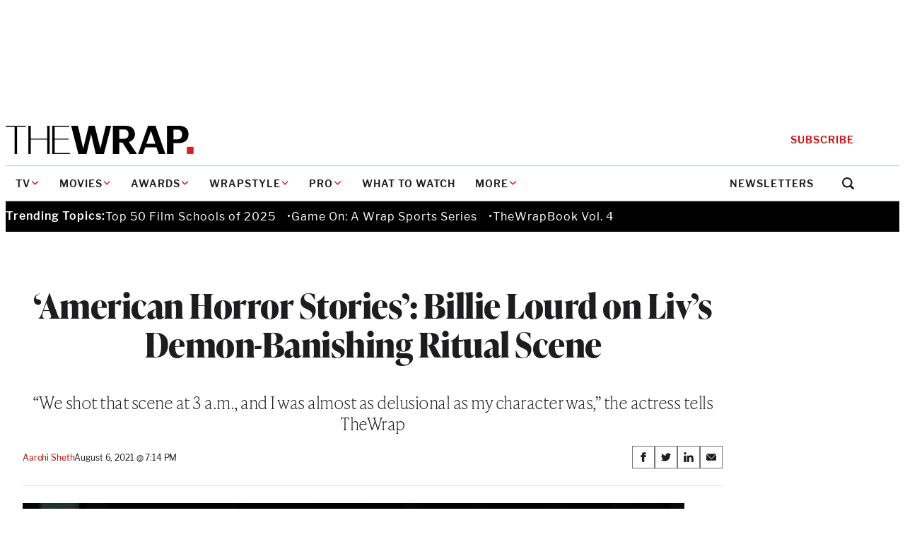

--- FILE ---
content_type: text/html; charset=UTF-8
request_url: https://www.thewrap.com/american-horror-stories-billie-lourd-liv-demon-ritual-scene/
body_size: 38572
content:
<!DOCTYPE html>
<html lang="en-US">
<head>
	<meta charset="UTF-8" />
	<meta name="viewport" content="width=device-width, initial-scale=1" />
<meta name='robots' content='index, follow, max-image-preview:large, max-snippet:-1, max-video-preview:-1' />
	<style>img:is([sizes="auto" i], [sizes^="auto," i]) { contain-intrinsic-size: 3000px 1500px }</style>
	
	<!-- This site is optimized with the Yoast SEO Premium plugin v24.8 (Yoast SEO v24.8) - https://yoast.com/wordpress/plugins/seo/ -->
	<link rel="canonical" href="https://www.thewrap.com/american-horror-stories-billie-lourd-liv-demon-ritual-scene/" />
	<meta property="og:locale" content="en_US" />
	<meta property="og:type" content="article" />
	<meta property="og:title" content="&#039;American Horror Stories&#039;: Billie Lourd on Liv&#039;s Demon-Banishing Ritual Scene" />
	<meta property="og:description" content="&quot;We shot that scene at 3 a.m., and I was almost as delusional as my character was,&quot; the actress tells TheWrap" />
	<meta property="og:url" content="https://www.thewrap.com/american-horror-stories-billie-lourd-liv-demon-ritual-scene/" />
	<meta property="og:site_name" content="TheWrap" />
	<meta property="article:author" content="https://www.facebook.com/thewrap/" />
	<meta property="article:published_time" content="2021-08-07T02:14:41+00:00" />
	<meta property="article:modified_time" content="2021-08-07T04:05:32+00:00" />
	<meta property="og:image" content="https://i0.wp.com/www.thewrap.com/wp-content/uploads/2021/08/AHS-American-Horror-Story-Billie-Lourd2.jpg?fit=936%2C527&quality=89&ssl=1" />
	<meta property="og:image:width" content="936" />
	<meta property="og:image:height" content="527" />
	<meta property="og:image:type" content="image/jpeg" />
	<meta name="author" content="Aarohi Sheth" />
	<meta name="twitter:card" content="summary_large_image" />
	<meta name="twitter:creator" content="@thewrap" />
	<meta name="twitter:label1" content="Written by" />
	<meta name="twitter:data1" content="Aarohi Sheth" />
	<meta name="twitter:label2" content="Est. reading time" />
	<meta name="twitter:data2" content="3 minutes" />
	<script type="application/ld+json" class="yoast-schema-graph">{"@context":"https://schema.org","@graph":[{"@type":"Article","@id":"https://www.thewrap.com/american-horror-stories-billie-lourd-liv-demon-ritual-scene/#article","isPartOf":{"@id":"https://www.thewrap.com/american-horror-stories-billie-lourd-liv-demon-ritual-scene/"},"author":[{"@id":"https://the-wrap-vip.alley.test/author/aarohi-sheththewrap-com/"}],"headline":"&#8216;American Horror Stories&#8217;: Billie Lourd on Liv&#8217;s Demon-Banishing Ritual Scene","datePublished":"2021-08-07T02:14:41+00:00","dateModified":"2021-08-07T04:05:32+00:00","mainEntityOfPage":{"@id":"https://www.thewrap.com/american-horror-stories-billie-lourd-liv-demon-ritual-scene/"},"wordCount":705,"commentCount":0,"publisher":{"@id":"https://www.thewrap.com/#organization"},"image":{"@id":"https://www.thewrap.com/american-horror-stories-billie-lourd-liv-demon-ritual-scene/#primaryimage"},"thumbnailUrl":"https://i0.wp.com/www.thewrap.com/wp-content/uploads/2021/08/AHS-American-Horror-Story-Billie-Lourd2.jpg?fit=936%2C527&quality=89&ssl=1","keywords":["American Horror Story","Billie Lourd","ronen rubinstein"],"articleSection":["TV"],"inLanguage":"en-US","potentialAction":[{"@type":"CommentAction","name":"Comment","target":["https://www.thewrap.com/american-horror-stories-billie-lourd-liv-demon-ritual-scene/#respond"]}]},{"@type":"WebPage","@id":"https://www.thewrap.com/american-horror-stories-billie-lourd-liv-demon-ritual-scene/","url":"https://www.thewrap.com/american-horror-stories-billie-lourd-liv-demon-ritual-scene/","name":"'American Horror Stories': Billie Lourd on Liv's Demon-Banishing Ritual Scene - TheWrap","isPartOf":{"@id":"https://www.thewrap.com/#website"},"primaryImageOfPage":{"@id":"https://www.thewrap.com/american-horror-stories-billie-lourd-liv-demon-ritual-scene/#primaryimage"},"image":{"@id":"https://www.thewrap.com/american-horror-stories-billie-lourd-liv-demon-ritual-scene/#primaryimage"},"thumbnailUrl":"https://i0.wp.com/www.thewrap.com/wp-content/uploads/2021/08/AHS-American-Horror-Story-Billie-Lourd2.jpg?fit=936%2C527&quality=89&ssl=1","datePublished":"2021-08-07T02:14:41+00:00","dateModified":"2021-08-07T04:05:32+00:00","breadcrumb":{"@id":"https://www.thewrap.com/american-horror-stories-billie-lourd-liv-demon-ritual-scene/#breadcrumb"},"inLanguage":"en-US","potentialAction":[{"@type":"ReadAction","target":["https://www.thewrap.com/american-horror-stories-billie-lourd-liv-demon-ritual-scene/"]}]},{"@type":"ImageObject","inLanguage":"en-US","@id":"https://www.thewrap.com/american-horror-stories-billie-lourd-liv-demon-ritual-scene/#primaryimage","url":"https://i0.wp.com/www.thewrap.com/wp-content/uploads/2021/08/AHS-American-Horror-Story-Billie-Lourd2.jpg?fit=936%2C527&quality=89&ssl=1","contentUrl":"https://i0.wp.com/www.thewrap.com/wp-content/uploads/2021/08/AHS-American-Horror-Story-Billie-Lourd2.jpg?fit=936%2C527&quality=89&ssl=1","width":936,"height":527,"caption":"FX on Hulu"},{"@type":"BreadcrumbList","@id":"https://www.thewrap.com/american-horror-stories-billie-lourd-liv-demon-ritual-scene/#breadcrumb","itemListElement":[{"@type":"ListItem","position":1,"name":"Home","item":"https://www.thewrap.com/"},{"@type":"ListItem","position":2,"name":"&#8216;American Horror Stories&#8217;: Billie Lourd on Liv&#8217;s Demon-Banishing Ritual Scene"}]},{"@type":"WebSite","@id":"https://www.thewrap.com/#website","url":"https://www.thewrap.com/","name":"TheWrap","description":"Your trusted source for breaking entertainment news, film reviews, TV updates and Hollywood insights. Stay informed with the latest entertainment headlines and analysis from TheWrap.","publisher":{"@id":"https://www.thewrap.com/#organization"},"potentialAction":[{"@type":"SearchAction","target":{"@type":"EntryPoint","urlTemplate":"https://www.thewrap.com/?s={search_term_string}"},"query-input":{"@type":"PropertyValueSpecification","valueRequired":true,"valueName":"search_term_string"}}],"inLanguage":"en-US"},{"@type":"Organization","@id":"https://www.thewrap.com/#organization","name":"TheWrap","url":"https://www.thewrap.com/","logo":{"@type":"ImageObject","inLanguage":"en-US","@id":"https://www.thewrap.com/#/schema/logo/image/","url":"https://i0.wp.com/www.thewrap.com/wp-content/uploads/2022/07/pro-content.jpg?fit=180%2C22&quality=89&ssl=1","contentUrl":"https://i0.wp.com/www.thewrap.com/wp-content/uploads/2022/07/pro-content.jpg?fit=180%2C22&quality=89&ssl=1","width":180,"height":22,"caption":"TheWrap"},"image":{"@id":"https://www.thewrap.com/#/schema/logo/image/"}},{"@type":"Person","@id":"https://the-wrap-vip.alley.test/author/aarohi-sheththewrap-com/","name":"Aarohi Sheth","url":"https://www.thewrap.com/author/aarohi-sheththewrap-com/","description":"Read Next &#039;The Traitors&#039; Season 4 Trailer Teases New Cast, Challenges and Backstabbing at Every Turn"},{"@type":"Person","@id":"https://the-wrap-vip.alley.test/author/aarohi-sheththewrap-com/","name":"Aarohi Sheth"}]}</script>
	<!-- / Yoast SEO Premium plugin. -->


<title>&#039;American Horror Stories&#039;: Billie Lourd on Liv&#039;s Demon-Banishing Ritual Scene - TheWrap</title>
<link rel='dns-prefetch' href='//www.google.com' />
<link rel='dns-prefetch' href='//www.thewrap.com' />
<link rel='dns-prefetch' href='//htlbid.com' />
<link rel='dns-prefetch' href='//cdn.sophi.io' />
<link rel='dns-prefetch' href='//s.ntv.io' />
<link rel='dns-prefetch' href='//assets.zephr.com' />
<link rel='dns-prefetch' href='//use.typekit.net' />
<link rel='preconnect' href='//i0.wp.com' />
<link href='https://use.typekit.net' rel='preconnect' />
<link rel="alternate" type="application/rss+xml" title="TheWrap &raquo; Feed" href="https://www.thewrap.com/feed/" />
<link rel="alternate" type="application/rss+xml" title="TheWrap &raquo; Comments Feed" href="https://www.thewrap.com/comments/feed/" />
<link rel="preload" href="https://use.typekit.net/icl0tmu.css?ver=1.0.0" class="wp-asset-manager the-wrap-typekit" as="style" media="all" type="text/css" /><script>
window._wpemojiSettings = {"baseUrl":"https:\/\/s.w.org\/images\/core\/emoji\/15.1.0\/72x72\/","ext":".png","svgUrl":"https:\/\/s.w.org\/images\/core\/emoji\/15.1.0\/svg\/","svgExt":".svg","source":{"concatemoji":"https:\/\/www.thewrap.com\/wp-includes\/js\/wp-emoji-release.min.js?ver=6.8"}};
/*! This file is auto-generated */
!function(i,n){var o,s,e;function c(e){try{var t={supportTests:e,timestamp:(new Date).valueOf()};sessionStorage.setItem(o,JSON.stringify(t))}catch(e){}}function p(e,t,n){e.clearRect(0,0,e.canvas.width,e.canvas.height),e.fillText(t,0,0);var t=new Uint32Array(e.getImageData(0,0,e.canvas.width,e.canvas.height).data),r=(e.clearRect(0,0,e.canvas.width,e.canvas.height),e.fillText(n,0,0),new Uint32Array(e.getImageData(0,0,e.canvas.width,e.canvas.height).data));return t.every(function(e,t){return e===r[t]})}function u(e,t,n){switch(t){case"flag":return n(e,"\ud83c\udff3\ufe0f\u200d\u26a7\ufe0f","\ud83c\udff3\ufe0f\u200b\u26a7\ufe0f")?!1:!n(e,"\ud83c\uddfa\ud83c\uddf3","\ud83c\uddfa\u200b\ud83c\uddf3")&&!n(e,"\ud83c\udff4\udb40\udc67\udb40\udc62\udb40\udc65\udb40\udc6e\udb40\udc67\udb40\udc7f","\ud83c\udff4\u200b\udb40\udc67\u200b\udb40\udc62\u200b\udb40\udc65\u200b\udb40\udc6e\u200b\udb40\udc67\u200b\udb40\udc7f");case"emoji":return!n(e,"\ud83d\udc26\u200d\ud83d\udd25","\ud83d\udc26\u200b\ud83d\udd25")}return!1}function f(e,t,n){var r="undefined"!=typeof WorkerGlobalScope&&self instanceof WorkerGlobalScope?new OffscreenCanvas(300,150):i.createElement("canvas"),a=r.getContext("2d",{willReadFrequently:!0}),o=(a.textBaseline="top",a.font="600 32px Arial",{});return e.forEach(function(e){o[e]=t(a,e,n)}),o}function t(e){var t=i.createElement("script");t.src=e,t.defer=!0,i.head.appendChild(t)}"undefined"!=typeof Promise&&(o="wpEmojiSettingsSupports",s=["flag","emoji"],n.supports={everything:!0,everythingExceptFlag:!0},e=new Promise(function(e){i.addEventListener("DOMContentLoaded",e,{once:!0})}),new Promise(function(t){var n=function(){try{var e=JSON.parse(sessionStorage.getItem(o));if("object"==typeof e&&"number"==typeof e.timestamp&&(new Date).valueOf()<e.timestamp+604800&&"object"==typeof e.supportTests)return e.supportTests}catch(e){}return null}();if(!n){if("undefined"!=typeof Worker&&"undefined"!=typeof OffscreenCanvas&&"undefined"!=typeof URL&&URL.createObjectURL&&"undefined"!=typeof Blob)try{var e="postMessage("+f.toString()+"("+[JSON.stringify(s),u.toString(),p.toString()].join(",")+"));",r=new Blob([e],{type:"text/javascript"}),a=new Worker(URL.createObjectURL(r),{name:"wpTestEmojiSupports"});return void(a.onmessage=function(e){c(n=e.data),a.terminate(),t(n)})}catch(e){}c(n=f(s,u,p))}t(n)}).then(function(e){for(var t in e)n.supports[t]=e[t],n.supports.everything=n.supports.everything&&n.supports[t],"flag"!==t&&(n.supports.everythingExceptFlag=n.supports.everythingExceptFlag&&n.supports[t]);n.supports.everythingExceptFlag=n.supports.everythingExceptFlag&&!n.supports.flag,n.DOMReady=!1,n.readyCallback=function(){n.DOMReady=!0}}).then(function(){return e}).then(function(){var e;n.supports.everything||(n.readyCallback(),(e=n.source||{}).concatemoji?t(e.concatemoji):e.wpemoji&&e.twemoji&&(t(e.twemoji),t(e.wpemoji)))}))}((window,document),window._wpemojiSettings);
</script>
<style id='the-wrap-ad-style-inline-css'>
.entry-content>.wp-block-the-wrap-ad{margin-block:2rem}

</style>
<style id='the-wrap-ad-styles-inline-css'>
.wp-block-the-wrap-ad [data-google-query-id]{margin-block:2rem}.wp-block-the-wrap-ad [data-google-query-id] [style*="display: none"]{margin-block:unset}.feature-has-ad-sidebar .wp-block-the-wrap-ad [data-google-query-id]{margin-block:unset}.wp-block-the-wrap-ad [data-sticky] [data-google-query-id]{margin-block:unset}.wp-block-the-wrap-ad.yad-skin-ad-left [data-google-query-id],.wp-block-the-wrap-ad.yad-skin-ad-right [data-google-query-id]{margin-block:unset}@media(min-width: 1200px){.wp-block-the-wrap-ad.yad-skin-ad-top{min-height:9.625rem}}@media(max-width: 770px){.wp-block-the-wrap-ad.yad-mob-banner-ad-b{margin-block:1rem;min-height:3.125rem}.wp-block-the-wrap-ad.yad-mob-banner-ad-b [data-google-query-id]{margin-block:unset}}@media(max-width: 770px){.wp-block-the-wrap-ad[class^=yad-mob-box-ad]{min-height:3.125rem}}@media(min-width: 771px){.wp-block-the-wrap-ad[class^=yad-dsk-box-ad]{min-height:15.625rem}}.sidebar-area>.wp-block-the-wrap-ad{margin-block:unset}@media(min-width: 64rem){.sidebar-area>.wp-block-the-wrap-ad:first-child [data-google-query-id]{margin-block-start:unset}}.wp-block-the-wrap-ad.yad-wrapstyle-dsk-banner-ad-b,.wp-block-the-wrap-ad.yad-wrapstyle-dsk-banner-ad-c,.wp-block-the-wrap-ad.yad-wrapstyle-dsk-banner-ad-d,.wp-block-the-wrap-ad.yad-wrapstyle-dsk-banner-ad-e{max-width:none}.sidebar-area .wp-block-the-wrap-ad:last-child{position:sticky;top:calc(var(--adminbar-height) + 2rem)}.full-width-template .wp-block-the-wrap-ad--inline,.page-template-template-magazine .container--entry-content>.wp-block-the-wrap-ad--inline{left:50%;margin-left:-50vw !important;margin-right:-50vw !important;max-width:none;position:relative;right:50%;width:100vw}

/*# sourceMappingURL=ad.min.css.map*/
</style>
<link rel='stylesheet' id='wp-block-button-css' href='https://www.thewrap.com/wp-includes/blocks/button/style.min.css?ver=6.8' media='all' />
<style id='core-button-styles-inline-css'>
.wp-block-button .wp-element-button{text-decoration:none;transition:.2s background-color ease}.wp-block-button .wp-element-button:hover{background-color:#515151}.wp-block-button.is-style-outline .wp-element-button:hover{background-color:#f7f7f7}.wp-block-button.is-style-subscribe{--pseudo-offset: 0.25rem;font-size:1.0625rem;line-height:1.4117647059;min-width:14.375rem;padding:var(--pseudo-offset);position:relative;width:-moz-max-content;width:max-content;z-index:0}.wp-block-button.is-style-subscribe::after{background-color:#da0a0a;border:1px solid #1d1d1f;bottom:0;content:"";display:block;height:calc(100% - var(--pseudo-offset)*2);position:absolute;right:0;width:calc(100% - var(--pseudo-offset)*2);z-index:-1}.wp-block-button.is-style-subscribe:hover,.wp-block-button.is-style-subscribe:focus{text-decoration:underline}.wp-block-button.is-style-subscribe .wp-block-button__link{align-items:center;background-color:#fff;border:1px solid #1d1d1f;color:#1d1d1f;display:flex;height:2.8125rem;justify-content:center;padding-block:unset;width:100%}.wp-block-button.is-style-text-with-icon{font-size:.75rem;font-weight:600;line-height:1.3333333333;width:-moz-max-content;width:max-content}.wp-block-button.is-style-text-with-icon .wp-block-button__link{align-items:center;background-color:unset;color:#1d1d1f;display:flex;gap:.625rem;letter-spacing:1px;padding:unset;text-transform:uppercase}.wp-block-button.is-style-text-with-icon .wp-block-button__link:hover{color:#515151}@media(min-width: 48rem){.wp-block-button.display-no-medium{display:none}}

/*# sourceMappingURL=button.min.css.map*/
</style>
<style id='wp-block-post-title-inline-css'>
.wp-block-post-title{box-sizing:border-box;word-break:break-word}.wp-block-post-title :where(a){display:inline-block;font-family:inherit;font-size:inherit;font-style:inherit;font-weight:inherit;letter-spacing:inherit;line-height:inherit;text-decoration:inherit}
</style>
<style id='core-post-title-styles-inline-css'>
h1.wp-block-post-title{--heading-font-family: var(--wp--preset--font-family--ivy-display);--heading-font-weight: 700;font-family:var(--heading-font-family, var(--wp--preset--font-family--ivy-text));font-weight:var(--heading-font-weight, 400);font-size:clamp(2rem,5vw,3rem);letter-spacing:-0.5px;line-height:1.15}.entry-header h1.wp-block-post-title{margin-bottom:.5rem}@media(min-width: 64rem){.entry-header h1.wp-block-post-title{margin-bottom:1rem}}.container>h1.wp-block-post-title{margin-inline:auto}.container--content>h1.wp-block-post-title{max-width:var(--content-max)}.wp-block-post-title:not(h1){font-size:1.125rem;font-weight:600;line-height:1.3333333333}@media(min-width: 64rem){.wp-block-post-title:not(h1){font-size:1.3125rem;font-weight:600;line-height:1.2380952381}.ad-skin-1000-active .wp-block-post-title:not(h1){font-size:1.125rem;font-weight:600;line-height:1.3333333333}}.wp-block-post-title:not(h1) a{text-decoration:none;color:inherit}.wp-block-post-title:not(h1) a:hover,.wp-block-post-title:not(h1) a:focus{text-decoration:underline}.wp-block-post-title--profile-header{font-size:2rem;font-weight:700;line-height:1.125;font-family:var(--wp--preset--font-family--ivy-display);letter-spacing:-0.5px}@media(min-width: 48rem){.wp-block-post-title--profile-header{font-size:3rem;font-weight:700;line-height:1.0833333333;font-family:var(--wp--preset--font-family--ivy-display)}}

/*# sourceMappingURL=post-title.min.css.map*/
</style>
<style id='the-wrap-subhed-style-inline-css'>


</style>
<style id='the-wrap-subhed-styles-inline-css'>
div.wp-block-the-wrap-subhed,p.wp-block-the-wrap-subhed{font-size:1.25rem;line-height:1.3;font-family:var(--wp--preset--font-family--ivy-text);font-weight:100;letter-spacing:-0.5px}@media(min-width: 64rem){div.wp-block-the-wrap-subhed,p.wp-block-the-wrap-subhed{font-size:1.5rem;line-height:1.25}}

/*# sourceMappingURL=subhed.min.css.map*/
</style>
<style id='wp-block-post-author-inline-css'>
.wp-block-post-author{box-sizing:border-box;display:flex;flex-wrap:wrap}.wp-block-post-author__byline{font-size:.5em;margin-bottom:0;margin-top:0;width:100%}.wp-block-post-author__avatar{margin-right:1em}.wp-block-post-author__bio{font-size:.7em;margin-bottom:.7em}.wp-block-post-author__content{flex-basis:0;flex-grow:1}.wp-block-post-author__name{margin:0}
</style>
<link rel='stylesheet' id='core-post-author-styles-css' href='https://www.thewrap.com/wp-content/themes/the-wrap/client/build/css/blocks/core/post-author.min.css?ver=ebe78009fd8637a49fe3' media='all' />
<style id='wp-block-post-date-inline-css'>
.wp-block-post-date{box-sizing:border-box}
</style>
<style id='core-post-date-styles-inline-css'>
.wp-block-post-date{font-size:.75rem;line-height:1.25;font-family:var(--wp--preset--font-family--libre-franklin);letter-spacing:-0.13px}.wp-block-post:first-child .post-item--top-feature .wp-block-post-date{line-height:1.875rem}.wp-block-post-date--latest-news{color:#5a6875;font-weight:600}.wp-block-post-date--entry-header{font-size:.875rem;line-height:1.8571428571;color:#5a6875}@media(min-width: 48rem){.wp-block-post-date--entry-header{color:#20262f}}

/*# sourceMappingURL=post-date.min.css.map*/
</style>
<style id='the-wrap-social-link-style-inline-css'>
.wp-block-the-wrap-social-link svg{max-width:30px}

</style>
<style id='wp-block-group-inline-css'>
.wp-block-group{box-sizing:border-box}:where(.wp-block-group.wp-block-group-is-layout-constrained){position:relative}
</style>
<style id='core-group-styles-inline-css'>
.wp-block-group{gap:var(--block-vertical-rhythm)}.wp-block-group>*+*{margin-block:var(--block-vertical-rhythm, 1.25rem)}.wp-block-group>*+*:last-child{margin-block-end:unset}.wp-block-group>*:last-child{margin-bottom:0}.wrapstyle-video{--heading-font-family: var(--wp--preset--font-family--ivy-display);font-family:var(--wp--preset--font-family--libre-franklin);max-width:var(--site-max);padding:4.5rem 0}@media(min-width(md)){.wrapstyle-video{padding:4.5rem 1.25rem}}.wrapstyle-video.alignwide{max-width:var(--site-max)}.wrapstyle-video .wrapstyle-video__heading{font-size:5.375rem;line-height:1;margin-bottom:2.5rem}.wrapstyle-video .wrapstyle-video__content{padding:var(--block-vertical-rhythm) 0}.wrapstyle-video .wp-block-columns .wp-block-column.wrapstyle-video__embed{flex-basis:55.085%}.wrapstyle-video .wp-block-columns .wp-block-column.wrapstyle-video__content{flex-basis:44.915%}.wrapstyle-video .wrapstyle-video__eyebrow{text-decoration:none;font-size:.75rem;line-height:1.25;color:#c50000;text-transform:uppercase}.wrapstyle-video .wrapstyle-video__title{font-size:3rem;line-height:1.0833333333}.wrapstyle-video .wrapstyle-video__description{font-size:1.25rem;font-weight:100}.wrapstyle-video .wrapstyle-video__link{font-size:1.0625rem;line-height:1.4117647059;color:inherit;-webkit-text-decoration-color:#c50000;text-decoration-color:#c50000;text-underline-offset:.375rem}.wrapstyle-video .wrapstyle-video__link:hover,.wrapstyle-video .wrapstyle-video__link:focus{-webkit-text-decoration-color:#c50000;text-decoration-color:#c50000}

/*# sourceMappingURL=group.min.css.map*/
</style>
<style id='wp-block-post-featured-image-inline-css'>
.wp-block-post-featured-image{margin-left:0;margin-right:0}.wp-block-post-featured-image a{display:block;height:100%}.wp-block-post-featured-image :where(img){box-sizing:border-box;height:auto;max-width:100%;vertical-align:bottom;width:100%}.wp-block-post-featured-image.alignfull img,.wp-block-post-featured-image.alignwide img{width:100%}.wp-block-post-featured-image .wp-block-post-featured-image__overlay.has-background-dim{background-color:#000;inset:0;position:absolute}.wp-block-post-featured-image{position:relative}.wp-block-post-featured-image .wp-block-post-featured-image__overlay.has-background-gradient{background-color:initial}.wp-block-post-featured-image .wp-block-post-featured-image__overlay.has-background-dim-0{opacity:0}.wp-block-post-featured-image .wp-block-post-featured-image__overlay.has-background-dim-10{opacity:.1}.wp-block-post-featured-image .wp-block-post-featured-image__overlay.has-background-dim-20{opacity:.2}.wp-block-post-featured-image .wp-block-post-featured-image__overlay.has-background-dim-30{opacity:.3}.wp-block-post-featured-image .wp-block-post-featured-image__overlay.has-background-dim-40{opacity:.4}.wp-block-post-featured-image .wp-block-post-featured-image__overlay.has-background-dim-50{opacity:.5}.wp-block-post-featured-image .wp-block-post-featured-image__overlay.has-background-dim-60{opacity:.6}.wp-block-post-featured-image .wp-block-post-featured-image__overlay.has-background-dim-70{opacity:.7}.wp-block-post-featured-image .wp-block-post-featured-image__overlay.has-background-dim-80{opacity:.8}.wp-block-post-featured-image .wp-block-post-featured-image__overlay.has-background-dim-90{opacity:.9}.wp-block-post-featured-image .wp-block-post-featured-image__overlay.has-background-dim-100{opacity:1}.wp-block-post-featured-image:where(.alignleft,.alignright){width:100%}
</style>
<style id='core-post-featured-image-styles-inline-css'>
.wp-block-post-featured-image.is-style-rounded img{border:2px solid #f8f9fa;border-radius:9999px;box-shadow:0 3.2px 3.2px -1.6px rgba(24,39,75,.08),0 1.6px 2.4px -1.6px rgba(24,39,75,.12)}.wp-block-post-featured-image.alignfull{max-width:none}.wp-block-post-featured-image.alignfull figcaption{padding-inline:var(--site-edge)}.wp-block-the-wrap-article-header-full .wp-block-post-featured-image.alignfull{width:100%}.wp-block-post-featured-image--profile-header{height:6.875rem;width:6.875rem}@media(min-width: 48rem){.wp-block-post-featured-image--profile-header{height:9.5rem;width:9.5rem}}.wp-block-post-featured-image.has-pro-badge{position:relative}.wp-block-post-featured-image.has-pro-badge>figure{margin:0}.wp-block-post-featured-image.has-icon-play{align-self:start;display:grid}.wp-block-post-featured-image.has-icon-play figure,.wp-block-post-featured-image.has-icon-play .post-featured-image__play-icon{grid-column:1;grid-row:1}.wp-block-post-featured-image.has-icon-play .post-featured-image__play-icon{align-self:center;color:#fff;justify-self:center}@media(min-width: 48rem){.wp-block-post-featured-image.has-icon-play .post-featured-image__play-icon{height:auto;width:4.1875rem}}.wp-block-post-featured-image.has-icon-play figure{margin:0}.wp-block-post-featured-image--video{align-items:center;aspect-ratio:16/9;display:flex;justify-content:center;width:100%}.wp-block-post-featured-image--video iframe{aspect-ratio:16/9;height:auto;width:100%}

/*# sourceMappingURL=post-featured-image.min.css.map*/
</style>
<style id='wp-block-paragraph-inline-css'>
.is-small-text{font-size:.875em}.is-regular-text{font-size:1em}.is-large-text{font-size:2.25em}.is-larger-text{font-size:3em}.has-drop-cap:not(:focus):first-letter{float:left;font-size:8.4em;font-style:normal;font-weight:100;line-height:.68;margin:.05em .1em 0 0;text-transform:uppercase}body.rtl .has-drop-cap:not(:focus):first-letter{float:none;margin-left:.1em}p.has-drop-cap.has-background{overflow:hidden}:root :where(p.has-background){padding:1.25em 2.375em}:where(p.has-text-color:not(.has-link-color)) a{color:inherit}p.has-text-align-left[style*="writing-mode:vertical-lr"],p.has-text-align-right[style*="writing-mode:vertical-rl"]{rotate:180deg}
</style>
<style id='the-wrap-read-more-style-inline-css'>
.the-wrap-read-more__container{align-items:center;display:flex;flex-direction:row-reverse;gap:.75rem;justify-content:space-between}

</style>
<style id='the-wrap-read-more-styles-inline-css'>
.wp-block-the-wrap-read-more{--block-vertical-rhythm: 2rem}@media(min-width: 48rem){.wp-block-the-wrap-read-more{--block-vertical-rhythm: 3rem}}.the-wrap-read-more__container{background-color:#f7f7f7;padding:.625rem}@media(min-width: 48rem){.the-wrap-read-more__container{padding:1rem}}.the-wrap-read-more__image{flex:0 0 8.75rem}@media(min-width: 48rem){.the-wrap-read-more__image{flex-basis:10.5rem}}.the-wrap-read-more__headline{font-size:1.125rem;font-weight:700;line-height:1.3333333333;font-family:var(--wp--preset--font-family--ivy-display)}@media(min-width: 48rem){.the-wrap-read-more__headline{font-size:1.5rem;line-height:1.3333333333}}.the-wrap-read-more__headline a{text-decoration:none}.the-wrap-read-more__headline strong{font-size:.75rem;font-weight:600;line-height:1.1666666667;color:#c50000;font-family:var(--wp--preset--font-family--libre-franklin);text-transform:uppercase}@media(min-width: 48rem){.the-wrap-read-more__headline strong{font-size:.875rem;font-weight:600;line-height:1.1428571429}}

/*# sourceMappingURL=read-more.min.css.map*/
</style>
<style id='wp-block-post-content-inline-css'>
.wp-block-post-content{display:flow-root}
</style>
<link rel='stylesheet' id='newsletter-builder-signup-form-styles-css' href='https://www.thewrap.com/wp-content/themes/the-wrap/client/build/css/blocks/newsletter-builder/signup-form.min.css?ver=04b220461209762ad382' media='all' />
<style id='the-wrap-author-bios-style-inline-css'>
.wp-block-the-wrap-author-bios__entry{align-items:center;display:flex;flex-wrap:wrap;gap:.75rem}.wp-block-the-wrap-author-bios__entry+.wp-block-the-wrap-author-bios__entry{margin-top:2rem}.wp-block-the-wrap-author-bios__entry-excerpt{flex-basis:100%}

</style>
<style id='the-wrap-author-bios-styles-inline-css'>
.wp-block-the-wrap-author-bios{border-top:1px solid #dcdfe4;margin-block:2rem;padding-top:2rem}.wp-block-the-wrap-author-bios__entry-avatar{display:var(--display-no-mobile, block);margin-bottom:0}.wp-block-the-wrap-author-bios__entry-avatar img{border:2px solid #f8f9fa;border-radius:9999px;box-shadow:0 3.2px 3.2px -1.6px rgba(24,39,75,.08),0 1.6px 2.4px -1.6px rgba(24,39,75,.12)}.wp-block-the-wrap-author-bios__entry-name{font-size:2rem;font-weight:700;line-height:1.125;font-family:var(--wp--preset--font-family--ivy-display)}.wp-block-the-wrap-author-bios__entry-name a{text-decoration:none}.wp-block-the-wrap-author-bios__entry-name a:hover{text-decoration:underline}.wp-block-the-wrap-author-bios__entry-excerpt{font-size:.9375rem;line-height:1.4666666667}

/*# sourceMappingURL=author-bios.min.css.map*/
</style>
<style id='the-wrap-connatix-styles-inline-css'>
@media(min-width: 768px){.wp-block-the-wrap-connatix--right-rail{aspect-ratio:16/9}}@media(max-width: 767px){.wp-block-the-wrap-connatix--below-article{aspect-ratio:16/9}}

/*# sourceMappingURL=connatix.min.css.map*/
</style>
<style id='the-wrap-taboola-styles-inline-css'>
.container--taboola{display:block;margin-top:2rem}.container--taboola #taboola-below-article-thumbnails{max-width:var(--content-max)}.container--taboola #taboola-below-article-thumbnails[data-feed-main-container-id=taboola-below-article-thumbnails].tbl-feed-full-width{margin-inline:auto}

/*# sourceMappingURL=taboola.min.css.map*/
</style>
<style id='wp-block-post-template-inline-css'>
.wp-block-post-template{box-sizing:border-box;list-style:none;margin-bottom:0;margin-top:0;max-width:100%;padding:0}.wp-block-post-template.is-flex-container{display:flex;flex-direction:row;flex-wrap:wrap;gap:1.25em}.wp-block-post-template.is-flex-container>li{margin:0;width:100%}@media (min-width:600px){.wp-block-post-template.is-flex-container.is-flex-container.columns-2>li{width:calc(50% - .625em)}.wp-block-post-template.is-flex-container.is-flex-container.columns-3>li{width:calc(33.33333% - .83333em)}.wp-block-post-template.is-flex-container.is-flex-container.columns-4>li{width:calc(25% - .9375em)}.wp-block-post-template.is-flex-container.is-flex-container.columns-5>li{width:calc(20% - 1em)}.wp-block-post-template.is-flex-container.is-flex-container.columns-6>li{width:calc(16.66667% - 1.04167em)}}@media (max-width:600px){.wp-block-post-template-is-layout-grid.wp-block-post-template-is-layout-grid.wp-block-post-template-is-layout-grid.wp-block-post-template-is-layout-grid{grid-template-columns:1fr}}.wp-block-post-template-is-layout-constrained>li>.alignright,.wp-block-post-template-is-layout-flow>li>.alignright{float:right;margin-inline-end:0;margin-inline-start:2em}.wp-block-post-template-is-layout-constrained>li>.alignleft,.wp-block-post-template-is-layout-flow>li>.alignleft{float:left;margin-inline-end:2em;margin-inline-start:0}.wp-block-post-template-is-layout-constrained>li>.aligncenter,.wp-block-post-template-is-layout-flow>li>.aligncenter{margin-inline-end:auto;margin-inline-start:auto}
</style>
<style id='wp-block-heading-inline-css'>
h1.has-background,h2.has-background,h3.has-background,h4.has-background,h5.has-background,h6.has-background{padding:1.25em 2.375em}h1.has-text-align-left[style*=writing-mode]:where([style*=vertical-lr]),h1.has-text-align-right[style*=writing-mode]:where([style*=vertical-rl]),h2.has-text-align-left[style*=writing-mode]:where([style*=vertical-lr]),h2.has-text-align-right[style*=writing-mode]:where([style*=vertical-rl]),h3.has-text-align-left[style*=writing-mode]:where([style*=vertical-lr]),h3.has-text-align-right[style*=writing-mode]:where([style*=vertical-rl]),h4.has-text-align-left[style*=writing-mode]:where([style*=vertical-lr]),h4.has-text-align-right[style*=writing-mode]:where([style*=vertical-rl]),h5.has-text-align-left[style*=writing-mode]:where([style*=vertical-lr]),h5.has-text-align-right[style*=writing-mode]:where([style*=vertical-rl]),h6.has-text-align-left[style*=writing-mode]:where([style*=vertical-lr]),h6.has-text-align-right[style*=writing-mode]:where([style*=vertical-rl]){rotate:180deg}
</style>
<link rel='stylesheet' id='wp-block-comments-css' href='https://www.thewrap.com/wp-includes/blocks/comments/style.min.css?ver=6.8' media='all' />
<style id='core-comments-styles-inline-css'>
.wp-block-comments{--block-vertical-rhythm: 2rem;margin-block:2rem}.wp-block-comments>*+*{margin-block:var(--block-vertical-rhythm, 1.25rem)}.wp-block-comments>*+*:last-child{margin-block-end:unset}

/*# sourceMappingURL=comments.min.css.map*/
</style>
<style id='the-wrap-collapsed-comments-styles-inline-css'>
.wp-block-the-wrap-collapsed-comments{margin-block-start:2.5rem}.wp-block-the-wrap-collapsed-comments .wp-block-comments--hidden{display:none}

/*# sourceMappingURL=collapsed-comments.min.css.map*/
</style>
<style id='the-wrap-footer-menu-styles-inline-css'>
.wp-block-the-wrap-footer-menu{border:1px solid #515151}@media(min-width: 48rem){.wp-block-the-wrap-footer-menu{border:unset}}.footer-menu__heading{font-size:.875rem;font-weight:700;line-height:1.7142857143;font-family:var(--wp--preset--font-family--libre-franklin);letter-spacing:.2px;text-transform:uppercase}@media(min-width: 48rem){.footer-menu__heading{margin-bottom:.375rem}}@media(max-width: 47.9375rem){.footer-menu__toggle{align-items:center;background-color:#fff;color:#1d1d1f;display:flex;justify-content:space-between;padding:1rem;width:100%}}.footer-menu__toggle-icon{color:#c50000}@media(prefers-reduced-motion: no-preference){.footer-menu__toggle-icon{transition:all 150ms ease-in-out}}[aria-expanded=true]>.footer-menu__toggle-icon{transform:rotate(180deg)}@media(min-width: 48rem){.footer-menu__toggle-icon{display:none}}.footer-menu__menu{font-size:.875rem;line-height:1.7142857143;font-family:var(--wp--preset--font-family--libre-franklin)}@media(max-width: 47.9375rem){.footer-menu__menu{background-color:#fff;color:#1d1d1f;padding:0 1rem 1rem}.footer-menu__menu[aria-hidden=true]{display:none}}.footer-menu__menu .menu__link{font-size:.875rem;line-height:1.7142857143;display:inline-block;padding-block:.375rem;text-decoration:none}.footer-menu__menu .menu__link:hover{text-decoration:underline}

/*# sourceMappingURL=footer-menu.min.css.map*/
</style>
<link rel='stylesheet' id='the-wrap-ybid-css' href='https://htlbid.com/v3/thewrap.com/ybid.css?ver=1.0.0' media='all' />
<style id='wp-emoji-styles-inline-css'>

	img.wp-smiley, img.emoji {
		display: inline !important;
		border: none !important;
		box-shadow: none !important;
		height: 1em !important;
		width: 1em !important;
		margin: 0 0.07em !important;
		vertical-align: -0.1em !important;
		background: none !important;
		padding: 0 !important;
	}
</style>
<link rel='stylesheet' id='wp-block-library-css' href='https://www.thewrap.com/wp-includes/css/dist/block-library/common.min.css?ver=6.8' media='all' />
<style id='global-styles-inline-css'>
:root{--wp--preset--aspect-ratio--square: 1;--wp--preset--aspect-ratio--4-3: 4/3;--wp--preset--aspect-ratio--3-4: 3/4;--wp--preset--aspect-ratio--3-2: 3/2;--wp--preset--aspect-ratio--2-3: 2/3;--wp--preset--aspect-ratio--16-9: 16/9;--wp--preset--aspect-ratio--9-16: 9/16;--wp--preset--color--black: #1D1D1F;--wp--preset--color--cyan-bluish-gray: #abb8c3;--wp--preset--color--white: #FFFFFF;--wp--preset--color--pale-pink: #f78da7;--wp--preset--color--vivid-red: #cf2e2e;--wp--preset--color--luminous-vivid-orange: #ff6900;--wp--preset--color--luminous-vivid-amber: #fcb900;--wp--preset--color--light-green-cyan: #7bdcb5;--wp--preset--color--vivid-green-cyan: #00d084;--wp--preset--color--pale-cyan-blue: #8ed1fc;--wp--preset--color--vivid-cyan-blue: #0693e3;--wp--preset--color--vivid-purple: #9b51e0;--wp--preset--color--true-black: #000000;--wp--preset--color--gray: #F2F5F7;--wp--preset--color--gray-light: #BDC6CE;--wp--preset--color--gray-dark: #3D4550;--wp--preset--color--red: #DA0A0A;--wp--preset--color--ruby: #721C24;--wp--preset--color--blue: #00A8EA;--wp--preset--color--link: #C50000;--wp--preset--gradient--vivid-cyan-blue-to-vivid-purple: linear-gradient(135deg,rgba(6,147,227,1) 0%,rgb(155,81,224) 100%);--wp--preset--gradient--light-green-cyan-to-vivid-green-cyan: linear-gradient(135deg,rgb(122,220,180) 0%,rgb(0,208,130) 100%);--wp--preset--gradient--luminous-vivid-amber-to-luminous-vivid-orange: linear-gradient(135deg,rgba(252,185,0,1) 0%,rgba(255,105,0,1) 100%);--wp--preset--gradient--luminous-vivid-orange-to-vivid-red: linear-gradient(135deg,rgba(255,105,0,1) 0%,rgb(207,46,46) 100%);--wp--preset--gradient--very-light-gray-to-cyan-bluish-gray: linear-gradient(135deg,rgb(238,238,238) 0%,rgb(169,184,195) 100%);--wp--preset--gradient--cool-to-warm-spectrum: linear-gradient(135deg,rgb(74,234,220) 0%,rgb(151,120,209) 20%,rgb(207,42,186) 40%,rgb(238,44,130) 60%,rgb(251,105,98) 80%,rgb(254,248,76) 100%);--wp--preset--gradient--blush-light-purple: linear-gradient(135deg,rgb(255,206,236) 0%,rgb(152,150,240) 100%);--wp--preset--gradient--blush-bordeaux: linear-gradient(135deg,rgb(254,205,165) 0%,rgb(254,45,45) 50%,rgb(107,0,62) 100%);--wp--preset--gradient--luminous-dusk: linear-gradient(135deg,rgb(255,203,112) 0%,rgb(199,81,192) 50%,rgb(65,88,208) 100%);--wp--preset--gradient--pale-ocean: linear-gradient(135deg,rgb(255,245,203) 0%,rgb(182,227,212) 50%,rgb(51,167,181) 100%);--wp--preset--gradient--electric-grass: linear-gradient(135deg,rgb(202,248,128) 0%,rgb(113,206,126) 100%);--wp--preset--gradient--midnight: linear-gradient(135deg,rgb(2,3,129) 0%,rgb(40,116,252) 100%);--wp--preset--font-size--small: 13px;--wp--preset--font-size--medium: 20px;--wp--preset--font-size--large: 36px;--wp--preset--font-size--x-large: 42px;--wp--preset--font-family--ivy-display: ivypresto-display, 'Libre Baskerville', Georgia, Times, 'Times New Roman', serif;--wp--preset--font-family--ivy-text: ivypresto-text, Georgia, Times, 'Times New Roman', serif;--wp--preset--font-family--libre-franklin: libre-franklin, Helvetica, Arial, sans-serif;--wp--preset--font-family--system-serif: Georgia, Times, 'Times New Roman', serif;--wp--preset--font-family--system-sans-serif: Helvetica, 'Helvetica Neue', -apple-system, BlinkMacSystemFont, 'Segoe UI', Arial, sans-serif;--wp--preset--spacing--20: 0.44rem;--wp--preset--spacing--30: 0.67rem;--wp--preset--spacing--40: 1rem;--wp--preset--spacing--50: 1.5rem;--wp--preset--spacing--60: 2.25rem;--wp--preset--spacing--70: 3.38rem;--wp--preset--spacing--80: 5.06rem;--wp--preset--shadow--natural: 6px 6px 9px rgba(0, 0, 0, 0.2);--wp--preset--shadow--deep: 12px 12px 50px rgba(0, 0, 0, 0.4);--wp--preset--shadow--sharp: 6px 6px 0px rgba(0, 0, 0, 0.2);--wp--preset--shadow--outlined: 6px 6px 0px -3px rgba(255, 255, 255, 1), 6px 6px rgba(0, 0, 0, 1);--wp--preset--shadow--crisp: 6px 6px 0px rgba(0, 0, 0, 1);}:root { --wp--style--global--content-size: 652px;--wp--style--global--wide-size: var(--tw--block-wide); }:where(body) { margin: 0; }.wp-site-blocks { padding-top: var(--wp--style--root--padding-top); padding-bottom: var(--wp--style--root--padding-bottom); }.has-global-padding { padding-right: var(--wp--style--root--padding-right); padding-left: var(--wp--style--root--padding-left); }.has-global-padding > .alignfull { margin-right: calc(var(--wp--style--root--padding-right) * -1); margin-left: calc(var(--wp--style--root--padding-left) * -1); }.has-global-padding :where(:not(.alignfull.is-layout-flow) > .has-global-padding:not(.wp-block-block, .alignfull)) { padding-right: 0; padding-left: 0; }.has-global-padding :where(:not(.alignfull.is-layout-flow) > .has-global-padding:not(.wp-block-block, .alignfull)) > .alignfull { margin-left: 0; margin-right: 0; }.wp-site-blocks > .alignleft { float: left; margin-right: 2em; }.wp-site-blocks > .alignright { float: right; margin-left: 2em; }.wp-site-blocks > .aligncenter { justify-content: center; margin-left: auto; margin-right: auto; }:where(.is-layout-flex){gap: 0.5em;}:where(.is-layout-grid){gap: 0.5em;}.is-layout-flow > .alignleft{float: left;margin-inline-start: 0;margin-inline-end: 2em;}.is-layout-flow > .alignright{float: right;margin-inline-start: 2em;margin-inline-end: 0;}.is-layout-flow > .aligncenter{margin-left: auto !important;margin-right: auto !important;}.is-layout-constrained > .alignleft{float: left;margin-inline-start: 0;margin-inline-end: 2em;}.is-layout-constrained > .alignright{float: right;margin-inline-start: 2em;margin-inline-end: 0;}.is-layout-constrained > .aligncenter{margin-left: auto !important;margin-right: auto !important;}.is-layout-constrained > :where(:not(.alignleft):not(.alignright):not(.alignfull)){max-width: var(--wp--style--global--content-size);margin-left: auto !important;margin-right: auto !important;}.is-layout-constrained > .alignwide{max-width: var(--wp--style--global--wide-size);}body .is-layout-flex{display: flex;}.is-layout-flex{flex-wrap: wrap;align-items: center;}.is-layout-flex > :is(*, div){margin: 0;}body .is-layout-grid{display: grid;}.is-layout-grid > :is(*, div){margin: 0;}body{--wp--style--root--padding-top: 0px;--wp--style--root--padding-right: var(--site-edge);--wp--style--root--padding-bottom: 0px;--wp--style--root--padding-left: var(--site-edge);}a:where(:not(.wp-element-button)){text-decoration: underline;}:root :where(.wp-element-button, .wp-block-button__link){background-color: #32373c;border-width: 0;color: #fff;font-family: inherit;font-size: inherit;line-height: inherit;padding: calc(0.667em + 2px) calc(1.333em + 2px);text-decoration: none;}.has-black-color{color: var(--wp--preset--color--black) !important;}.has-cyan-bluish-gray-color{color: var(--wp--preset--color--cyan-bluish-gray) !important;}.has-white-color{color: var(--wp--preset--color--white) !important;}.has-pale-pink-color{color: var(--wp--preset--color--pale-pink) !important;}.has-vivid-red-color{color: var(--wp--preset--color--vivid-red) !important;}.has-luminous-vivid-orange-color{color: var(--wp--preset--color--luminous-vivid-orange) !important;}.has-luminous-vivid-amber-color{color: var(--wp--preset--color--luminous-vivid-amber) !important;}.has-light-green-cyan-color{color: var(--wp--preset--color--light-green-cyan) !important;}.has-vivid-green-cyan-color{color: var(--wp--preset--color--vivid-green-cyan) !important;}.has-pale-cyan-blue-color{color: var(--wp--preset--color--pale-cyan-blue) !important;}.has-vivid-cyan-blue-color{color: var(--wp--preset--color--vivid-cyan-blue) !important;}.has-vivid-purple-color{color: var(--wp--preset--color--vivid-purple) !important;}.has-true-black-color{color: var(--wp--preset--color--true-black) !important;}.has-gray-color{color: var(--wp--preset--color--gray) !important;}.has-gray-light-color{color: var(--wp--preset--color--gray-light) !important;}.has-gray-dark-color{color: var(--wp--preset--color--gray-dark) !important;}.has-red-color{color: var(--wp--preset--color--red) !important;}.has-ruby-color{color: var(--wp--preset--color--ruby) !important;}.has-blue-color{color: var(--wp--preset--color--blue) !important;}.has-link-color{color: var(--wp--preset--color--link) !important;}.has-black-background-color{background-color: var(--wp--preset--color--black) !important;}.has-cyan-bluish-gray-background-color{background-color: var(--wp--preset--color--cyan-bluish-gray) !important;}.has-white-background-color{background-color: var(--wp--preset--color--white) !important;}.has-pale-pink-background-color{background-color: var(--wp--preset--color--pale-pink) !important;}.has-vivid-red-background-color{background-color: var(--wp--preset--color--vivid-red) !important;}.has-luminous-vivid-orange-background-color{background-color: var(--wp--preset--color--luminous-vivid-orange) !important;}.has-luminous-vivid-amber-background-color{background-color: var(--wp--preset--color--luminous-vivid-amber) !important;}.has-light-green-cyan-background-color{background-color: var(--wp--preset--color--light-green-cyan) !important;}.has-vivid-green-cyan-background-color{background-color: var(--wp--preset--color--vivid-green-cyan) !important;}.has-pale-cyan-blue-background-color{background-color: var(--wp--preset--color--pale-cyan-blue) !important;}.has-vivid-cyan-blue-background-color{background-color: var(--wp--preset--color--vivid-cyan-blue) !important;}.has-vivid-purple-background-color{background-color: var(--wp--preset--color--vivid-purple) !important;}.has-true-black-background-color{background-color: var(--wp--preset--color--true-black) !important;}.has-gray-background-color{background-color: var(--wp--preset--color--gray) !important;}.has-gray-light-background-color{background-color: var(--wp--preset--color--gray-light) !important;}.has-gray-dark-background-color{background-color: var(--wp--preset--color--gray-dark) !important;}.has-red-background-color{background-color: var(--wp--preset--color--red) !important;}.has-ruby-background-color{background-color: var(--wp--preset--color--ruby) !important;}.has-blue-background-color{background-color: var(--wp--preset--color--blue) !important;}.has-link-background-color{background-color: var(--wp--preset--color--link) !important;}.has-black-border-color{border-color: var(--wp--preset--color--black) !important;}.has-cyan-bluish-gray-border-color{border-color: var(--wp--preset--color--cyan-bluish-gray) !important;}.has-white-border-color{border-color: var(--wp--preset--color--white) !important;}.has-pale-pink-border-color{border-color: var(--wp--preset--color--pale-pink) !important;}.has-vivid-red-border-color{border-color: var(--wp--preset--color--vivid-red) !important;}.has-luminous-vivid-orange-border-color{border-color: var(--wp--preset--color--luminous-vivid-orange) !important;}.has-luminous-vivid-amber-border-color{border-color: var(--wp--preset--color--luminous-vivid-amber) !important;}.has-light-green-cyan-border-color{border-color: var(--wp--preset--color--light-green-cyan) !important;}.has-vivid-green-cyan-border-color{border-color: var(--wp--preset--color--vivid-green-cyan) !important;}.has-pale-cyan-blue-border-color{border-color: var(--wp--preset--color--pale-cyan-blue) !important;}.has-vivid-cyan-blue-border-color{border-color: var(--wp--preset--color--vivid-cyan-blue) !important;}.has-vivid-purple-border-color{border-color: var(--wp--preset--color--vivid-purple) !important;}.has-true-black-border-color{border-color: var(--wp--preset--color--true-black) !important;}.has-gray-border-color{border-color: var(--wp--preset--color--gray) !important;}.has-gray-light-border-color{border-color: var(--wp--preset--color--gray-light) !important;}.has-gray-dark-border-color{border-color: var(--wp--preset--color--gray-dark) !important;}.has-red-border-color{border-color: var(--wp--preset--color--red) !important;}.has-ruby-border-color{border-color: var(--wp--preset--color--ruby) !important;}.has-blue-border-color{border-color: var(--wp--preset--color--blue) !important;}.has-link-border-color{border-color: var(--wp--preset--color--link) !important;}.has-vivid-cyan-blue-to-vivid-purple-gradient-background{background: var(--wp--preset--gradient--vivid-cyan-blue-to-vivid-purple) !important;}.has-light-green-cyan-to-vivid-green-cyan-gradient-background{background: var(--wp--preset--gradient--light-green-cyan-to-vivid-green-cyan) !important;}.has-luminous-vivid-amber-to-luminous-vivid-orange-gradient-background{background: var(--wp--preset--gradient--luminous-vivid-amber-to-luminous-vivid-orange) !important;}.has-luminous-vivid-orange-to-vivid-red-gradient-background{background: var(--wp--preset--gradient--luminous-vivid-orange-to-vivid-red) !important;}.has-very-light-gray-to-cyan-bluish-gray-gradient-background{background: var(--wp--preset--gradient--very-light-gray-to-cyan-bluish-gray) !important;}.has-cool-to-warm-spectrum-gradient-background{background: var(--wp--preset--gradient--cool-to-warm-spectrum) !important;}.has-blush-light-purple-gradient-background{background: var(--wp--preset--gradient--blush-light-purple) !important;}.has-blush-bordeaux-gradient-background{background: var(--wp--preset--gradient--blush-bordeaux) !important;}.has-luminous-dusk-gradient-background{background: var(--wp--preset--gradient--luminous-dusk) !important;}.has-pale-ocean-gradient-background{background: var(--wp--preset--gradient--pale-ocean) !important;}.has-electric-grass-gradient-background{background: var(--wp--preset--gradient--electric-grass) !important;}.has-midnight-gradient-background{background: var(--wp--preset--gradient--midnight) !important;}.has-small-font-size{font-size: var(--wp--preset--font-size--small) !important;}.has-medium-font-size{font-size: var(--wp--preset--font-size--medium) !important;}.has-large-font-size{font-size: var(--wp--preset--font-size--large) !important;}.has-x-large-font-size{font-size: var(--wp--preset--font-size--x-large) !important;}.has-ivy-display-font-family{font-family: var(--wp--preset--font-family--ivy-display) !important;}.has-ivy-text-font-family{font-family: var(--wp--preset--font-family--ivy-text) !important;}.has-libre-franklin-font-family{font-family: var(--wp--preset--font-family--libre-franklin) !important;}.has-system-serif-font-family{font-family: var(--wp--preset--font-family--system-serif) !important;}.has-system-sans-serif-font-family{font-family: var(--wp--preset--font-family--system-sans-serif) !important;}
:root :where(.wp-block-button .wp-block-button__link){border-radius: 0px;font-family: libre-franklin, sans-serif;font-size: 0.9375rem;letter-spacing: 0.5px;line-height: 1.6;padding-top: 10px;padding-right: 32px;padding-bottom: 10px;padding-left: 32px;text-transform: uppercase;}
:where(.wp-block-post-template.is-layout-flex){gap: 1.25em;}:where(.wp-block-post-template.is-layout-grid){gap: 1.25em;}
:root :where(p){font-size: 1.125rem;line-height: 1.875rem;}
</style>
<style id='core-block-supports-inline-css'>
.wp-container-core-group-is-layout-76ea2f42{justify-content:flex-start;}
</style>
<style id='wp-block-template-skip-link-inline-css'>

		.skip-link.screen-reader-text {
			border: 0;
			clip-path: inset(50%);
			height: 1px;
			margin: -1px;
			overflow: hidden;
			padding: 0;
			position: absolute !important;
			width: 1px;
			word-wrap: normal !important;
		}

		.skip-link.screen-reader-text:focus {
			background-color: #eee;
			clip-path: none;
			color: #444;
			display: block;
			font-size: 1em;
			height: auto;
			left: 5px;
			line-height: normal;
			padding: 15px 23px 14px;
			text-decoration: none;
			top: 5px;
			width: auto;
			z-index: 100000;
		}
</style>
<link rel='stylesheet' id='the-wrap-typekit-css' href='https://use.typekit.net/icl0tmu.css?ver=1.0.0' media='all' />
<link rel='stylesheet' id='the-wrap-global-css' href='https://www.thewrap.com/wp-content/themes/the-wrap/client/build/css/global.min.css?ver=2481e532de8b597e92c9' media='all' />
<link rel='stylesheet' id='the-wrap-article-css' href='https://www.thewrap.com/wp-content/themes/the-wrap/client/build/css/article.min.css?ver=e667876e9d7ef6822f81' media='all' />
<link rel='stylesheet' id='the-wrap-lazy-render-css' href='https://www.thewrap.com/wp-content/themes/the-wrap/client/build/css/lazy-render.min.css?ver=0f5843808d1ad13c6790' media='all' />
<script id="newsletter-builder-signup-form-view-script-js-extra">
var newsletterBuilderSignupForm = {"nonce":"ab3d3d31fb"};
</script>
<script src="https://www.thewrap.com/wp-content/plugins/newsletter-builder/build/signup-form/view.js?ver=27ef4abd79534e443eeb" id="newsletter-builder-signup-form-view-script-js" defer data-wp-strategy="defer"></script>
<script src="https://www.thewrap.com/wp-content/plugins/the-wrap/build/connatix/view.js?ver=f386f45bba136d6e6a9f" id="the-wrap-connatix-view-script-js" defer data-wp-strategy="defer"></script>
<script src="https://www.thewrap.com/wp-content/plugins/the-wrap/build/collapsed-comments/view.js?ver=fe7d0015c3676de404ac" id="the-wrap-collapsed-comments-view-script-js" defer data-wp-strategy="defer"></script>
<script src="https://htlbid.com/v3/thewrap.com/ybid.js?ver=1.0.0" id="the-wrap-ybid-js" async data-wp-strategy="async"></script>
<script src="https://s.ntv.io/serve/load.js?ver=6.8" id="the-wrap-nativo-js" async data-wp-strategy="async"></script>
<script id="the-wrap-zephr-browser-js-before">
			let thewrap_token = document.cookie.split("; ").find((row) => row.startsWith("wtid_token"))?.split("=")[1];
			let thewrap_token_custom_data = typeof thewrap_token === "string" && thewrap_token !== "" ? {tokenValidated:"true"} : {};
			
</script>
<script src="https://assets.zephr.com/zephr-browser/1.9.1/zephr-browser.umd.js?ver=1.9.1" id="the-wrap-zephr-browser-js"></script>
<script id="the-wrap-zephr-browser-js-after">
			let thewrap_zephr_custom_data={"postType":"post","articleTags":["american_horror_story","billie-lourd","ronen-rubinstein"],"articleCategories":["tv"],"articleSection":"tv"};
			document.addEventListener("DOMContentLoaded", (event) => {
				if (typeof thewrap_sophi_decision_data === "object") {
					Object.assign(thewrap_zephr_custom_data, thewrap_sophi_decision_data);
				}
				if (typeof thewrap_token_custom_data === "object") {
					Object.assign(thewrap_zephr_custom_data, thewrap_token_custom_data);
				}
				if (typeof thewrap_zephr_custom_data !== "object" || !thewrap_zephr_custom_data.postType) {
					zephrBrowser.run();
				} else {
					zephrBrowser.run({
						customData: thewrap_zephr_custom_data
					});
				}
			});
			

			document.addEventListener("load", (event) => {
				if (
					typeof Zephr.accessDetails.authenticated !== "undefined"
					&& Zephr.accessDetails.authenticated
				) {
					let thewrap_expiry = new Date();
					thewrap_expiry.setTime(thewrap_expiry.getTime() + (7 * 24 * 60 * 60 * 1000)); // One week.
					document.cookie = "thewrap_registered_user=true; Expires=" + thewrap_expiry;
				}
			});
			
</script>
<link rel="https://api.w.org/" href="https://www.thewrap.com/wp-json/" /><link rel="alternate" title="JSON" type="application/json" href="https://www.thewrap.com/wp-json/wp/v2/posts/5671919" /><link rel="EditURI" type="application/rsd+xml" title="RSD" href="https://www.thewrap.com/xmlrpc.php?rsd" />
<meta name="generator" content="WordPress 6.8" />
<link rel="alternate" title="oEmbed (JSON)" type="application/json+oembed" href="https://www.thewrap.com/wp-json/oembed/1.0/embed?url=https%3A%2F%2Fwww.thewrap.com%2Famerican-horror-stories-billie-lourd-liv-demon-ritual-scene%2F" />
<link rel="alternate" title="oEmbed (XML)" type="text/xml+oembed" href="https://www.thewrap.com/wp-json/oembed/1.0/embed?url=https%3A%2F%2Fwww.thewrap.com%2Famerican-horror-stories-billie-lourd-liv-demon-ritual-scene%2F&#038;format=xml" />
<script>
	window.dataLayer = window.dataLayer || [];
	window.dataLayer.push({"author":"aarohi-sheth","tags":"american_horror_story billie-lourd ronen-rubinstein","template":"Article page","dateCreated":"2021-08-06T19:14:41-07:00","dateLastModified":"2021-08-07T04:05:32Z","isGallery":"0","postId":"5671919"});
</script>

<!-- Google Tag Manager -->
<script>(function(w,d,s,l,i){w[l]=w[l]||[];w[l].push({'gtm.start':
new Date().getTime(),event:'gtm.js'});var f=d.getElementsByTagName(s)[0],
j=d.createElement(s),dl=l!='dataLayer'?'&l='+l:'';j.async=true;j.src=
'https://www.googletagmanager.com/gtm.js?id='+i+dl;f.parentNode.insertBefore(j,f);
})(window,document,'script','dataLayer',"GTM-WM35TFR");</script>
<!-- End Google Tag Manager -->
<meta name="article-tags" content="american_horror_story, billie-lourd, ronen-rubinstein">
<meta name="article-section" content="tv">
<meta name="article-categories" content="tv">

<script>
	! function(n) {
		if (!window.cnx) {
			window.cnx = {}, window.cnx.cmd = [];
			var t = n.createElement("iframe");
			t.src = 'javascript:false';
			t.display = "none", t.onload = function() {
				var n = t.contentWindow.document,
					c = n.createElement("script");
				c.src = "//cd.connatix.com/connatix.player.js?cid=8759484e-bb96-415e-9d33-167af5d155f0", c.setAttribute("async", "1"), c.setAttribute("type", "text/javascript"), n.body.appendChild(c)
			}, n.head.appendChild(t)
		}
	}(document);
</script>
<style class='wp-fonts-local'>
@font-face{font-family:libre-franklin;font-style:normal;font-weight:100 900;font-display:fallback;src:url('https://www.thewrap.com/wp-content/themes/the-wrap/assets/fonts/LibreFranklin-VariableFont_wght.woff2') format('woff2');font-stretch:normal;}
@font-face{font-family:libre-franklin;font-style:italic;font-weight:100 900;font-display:fallback;src:url('https://www.thewrap.com/wp-content/themes/the-wrap/assets/fonts/LibreFranklin-Italic-VariableFont_wght.woff2') format('woff2');font-stretch:normal;}
</style>
<link rel="icon" href="https://i0.wp.com/www.thewrap.com/wp-content/uploads/2024/05/the_wrap_symbol_black_bkg.png?fit=32%2C32&#038;quality=80&#038;ssl=1" sizes="32x32" />
<link rel="icon" href="https://i0.wp.com/www.thewrap.com/wp-content/uploads/2024/05/the_wrap_symbol_black_bkg.png?fit=192%2C192&#038;quality=80&#038;ssl=1" sizes="192x192" />
<link rel="apple-touch-icon" href="https://i0.wp.com/www.thewrap.com/wp-content/uploads/2024/05/the_wrap_symbol_black_bkg.png?fit=180%2C180&#038;quality=80&#038;ssl=1" />
<meta name="msapplication-TileImage" content="https://i0.wp.com/www.thewrap.com/wp-content/uploads/2024/05/the_wrap_symbol_black_bkg.png?fit=270%2C270&#038;quality=80&#038;ssl=1" />

<script>
	window.ybid = window.ybid || {};
	ybid.cmd = ybid.cmd || [];
	ybid.cmd.push(function () {
		ybid.layout("universal");
					ybid.setTargeting("Category", ["tv"]);
						ybid.setTargeting("Page-Type", "single");
						ybid.setTargeting("Path", "/american-horror-stories-billie-lourd-liv-demon-ritual-scene/");
						ybid.setTargeting("Post-Author", "Wrap Staff");
						ybid.setTargeting("Post-Type", "post");
						ybid.setTargeting("PostID", "5671919");
						ybid.setTargeting("Tag", ["american_horror_story","billie-lourd","ronen-rubinstein"]);
						ybid.setTargeting("is_testing", "no");
						ybid.setTargeting("testmode", "");
				});
</script>
</head>

<body class="wp-singular post-template-default single single-post postid-5671919 single-format-standard wp-custom-logo wp-embed-responsive wp-theme-the-wrap">
<svg xmlns="http://www.w3.org/2000/svg" focusable="false" height="0" role="none" style="left:-9999px;overflow:hidden;position:absolute" viewBox="0 0 0 0" width="0"><symbol id="am-symbol-youtube-play-dark" viewBox="0 0 234.6667 165.3333"><g transform="matrix(1.3333333 0 0 -1.3333333 0 165.3333)"><g transform="scale(.1)"><path d="M700 358.313v523.375l460-261.7zm1023.22 688.057c-20.24 76.22-79.88 136.24-155.6 156.61C1430.37 1240 880 1240 880 1240s-550.367 0-687.621-37.02c-75.723-20.37-135.3634-80.39-155.6017-156.61C0 908.227 0 620 0 620s0-288.223 36.7773-426.371C57.0156 117.41 116.656 57.3906 192.379 37.0117 329.633 0 880 0 880 0s550.37 0 687.62 37.0117c75.72 20.3789 135.36 80.3983 155.6 156.6173C1760 331.777 1760 620 1760 620s0 288.227-36.78 426.37" fill="#fff" fill-opacity="1" fill-rule="nonzero" stroke="none"></path></g></g></symbol><symbol id="am-symbol-logo" viewBox="0 0 726 109"><path d="M725.52 81.53h-25.91v27.18h25.91V81.53Z" fill="#D2232A"></path><path d="M647.95 52.46V14.85h15.96c11.69 0 17.38 7.27 17.38 18.49 0 11.22-5.37 19.12-16.91 19.12h-16.43Zm-25.12 56.25h25.12V66.68h20.54c23.07 0 37.45-11.85 37.45-34.13S691.08 0 667.54 0h-44.71v108.71Zm-79.79-39.18 17.85-49.93 17.22 49.93h-35.08.01Zm-31.6 39.18h18.17l9.64-25.6h42.66l9.32 25.6h25.6L578.43 0h-28.44l-38.55 108.7v.01Zm-72.84-58.3V14.38h18.17c12.32 0 17.54 6.16 17.54 17.85 0 11.69-5.69 18.17-18.33 18.17H438.6v.01Zm-24.65 58.3h24.65V64.79h12.32l28.28 43.92h27.81l-31.28-46.29c13.75-4.27 23.54-14.22 23.54-30.49 0-19.43-13.11-31.92-36.81-31.92h-48.51v108.7Zm-133.19 0h31.28l17.7-76.95 18.17 76.95h31.28L407.32 0h-20.54l-21.17 88.01L343.8 0h-23.23L299.4 88.64 279.02 0h-26.23l27.97 108.7v.01Zm-101.12 0h68.1v-3.79h-58.62V53.41h53.72v-3.79h-53.72V3.79h56.72V0h-66.2v108.71Zm-19.28 0h9.32V0h-9.32v49.45H96.84V0h-9.32v108.7h9.32V53.24h63.52v55.47Zm-125.92 0h9.48V3.79h34.44V0H0v3.79h34.44v104.92Z" fill="#000"></path></symbol><symbol id="am-symbol-pro-logo" viewBox="0 0 269 40"><g clip-path="url(#wrap-pro-logo-a)">
    <path d="M173.371 39.326h3.314v-17.08h9.102c7.809 0 13.033-3.145 13.033-10.955 0-7.247-5.056-10.617-12.752-10.617h-12.697v38.652Zm3.314-18.428V2.022h9.102c6.517 0 9.494 3.595 9.494 9.382 0 5.562-2.697 9.494-9.213 9.494h-9.383Zm26.124 18.428h3.371V20.955h8.371l12.247 18.37h3.989l-12.472-18.483c5.899-.618 10.057-3.764 10.057-10 0-7.416-5.001-10.168-11.63-10.168h-13.933v38.652Zm3.371-19.776V2.022h9.775c5.956 0 8.99 3.033 8.99 8.82 0 5.843-3.428 8.708-9.439 8.708h-9.326ZM249.944 40c11.405 0 18.484-8.933 18.484-20 0-11.012-7.079-20-18.484-20-11.461 0-18.483 8.988-18.483 20 0 11.067 7.022 20 18.483 20Zm0-1.349C240.45 38.651 235 30.336 235 20c0-10.338 5.506-18.652 14.944-18.652 9.382 0 14.944 8.314 14.944 18.652 0 10.337-5.506 18.651-14.944 18.651Z" fill="#000"></path>
    <path d="M158.877 39.325h9.213v-9.663h-9.213v9.663Z" fill="#D2232A"></path>
    <path d="M9.944 39.326h11.123l6.293-27.36 6.46 27.36h11.124l10-38.652h-7.303l-7.528 31.292L32.36.674h-8.259L16.573 32.19 9.326.674H0l9.944 38.652Zm47.36 0h8.764V23.707h4.382l10.056 15.619h9.888L79.27 22.864c4.888-1.516 8.371-5.055 8.371-10.842 0-6.91-4.663-11.348-13.09-11.348H57.303v38.652Zm8.764-20.731V5.785h6.46c4.383 0 6.236 2.192 6.236 6.35 0 4.1-2.022 6.46-6.516 6.46h-6.18Zm25.898 20.73h6.46l3.428-9.1h15.169l3.314 9.1h9.102L115.787.675h-10.113L91.966 39.326Zm11.236-13.932 6.349-17.753 6.123 17.753h-12.472Zm28.371 13.933h8.933V24.382h7.303c8.202 0 13.315-4.214 13.315-12.136 0-7.528-5.281-11.572-13.652-11.572h-15.899v38.652Zm8.933-20V5.953h5.674c4.157 0 6.18 2.585 6.18 6.574 0 4.045-1.911 6.797-6.012 6.797h-5.842Z" fill="#000"></path>
  </g><defs>
    <clipPath id="wrap-pro-logo-a">
      <path d="M0 0h268.425v40H0z" fill="#fff"></path>
    </clipPath>
  </defs></symbol><symbol id="am-symbol-search" viewBox="0 0 17 17"><path d="m16.5822 14.5846-3.2867-3.2513c.8985-1.34629 1.3214-2.95425 1.2015-4.56842-.12-1.61416-.7759-3.14196-1.8635-4.34068-1.0877-1.19873-2.5447-1.999636-4.13962-2.275492-1.59493-.275855-3.23631-.010839-4.66339.752948-1.42707.763784-2.558 1.982544-3.213124 3.462654-.6551219 1.48011-.796867 3.13669-.402716 4.70659.39415 1.5699 1.30159 2.9631 2.57817 3.9582 1.27657.9951 2.84907 1.5351 4.46768 1.5342 1.4365.0015 2.8404-.4278 4.0304-1.2325l3.2938 3.2938c.2654.2638.6245.4119.9987.4119.3743 0 .7333-.1481.9988-.4119.1371-.1322.2461-.2906.3206-.4659.0745-.1752.1129-.3637.1129-.5541 0-.1905-.0384-.3789-.1129-.5542-.0745-.1752-.1835-.3337-.3206-.4658zm-9.3217-12.45961c1.01539 0 2.00799.30101 2.8524.86498.8443.56398 1.5025 1.3656 1.8914 2.30356.3889.93797.491 1.97016.2935 2.96614-.1976.99598-.686 1.91103-1.4035 2.62953s-1.63188 1.2081-2.62759 1.4071c-.99571.1989-2.02804.0982-2.96654-.2894s-1.74103-1.0447-2.30617-1.8883c-.56513-.84354-.86751-1.83572-.86891-2.85111 0-1.36265.54082-2.66959 1.5037-3.63379.96287-.96421 2.26907-1.50683 3.63171-1.50871z" fill="#1d1d1f"></path></symbol><symbol id="am-symbol-menu" viewBox="0 0 32 32"><path d="m16 .336426c-3.1645 0-6.25793.938384-8.88912 2.696484-2.63118 1.7581-4.68194 4.25696-5.89295 7.18059-1.21099742 2.9236-1.527851 6.1407-.910487 9.2444.617363 3.1037 2.141217 5.9546 4.378857 8.1922 2.23764 2.2377 5.08857 3.7615 8.1923 4.3789 3.1037.6174 6.3207.3005 9.2443-.9105 2.9237-1.211 5.4225-3.2618 7.1806-5.893 1.7581-2.6311 2.6965-5.7246 2.6965-8.8891 0-4.2434-1.6857-8.3131-4.6863-11.31368s-7.0702-4.686294-11.3137-4.686294zm-6 19.999974h12c.3536 0 .6928.1405.9428.3905.2501.2501.3905.5892.3905.9429 0 .3536-.1404.6927-.3905.9428-.25.25-.5892.3905-.9428.3905h-12c-.35361 0-.69275-.1405-.9428-.3905-.25005-.2501-.39053-.5892-.39053-.9428 0-.3537.14048-.6928.39053-.9429.25005-.25.58919-.3905.9428-.3905zm-1.33333-4c0-.3536.14048-.6927.39053-.9428.25005-.25.58919-.3905.9428-.3905h12c.3536 0 .6928.1405.9428.3905.2501.2501.3905.5892.3905.9428s-.1404.6928-.3905.9428c-.25.2501-.5892.3906-.9428.3906h-12c-.35361 0-.69275-.1405-.9428-.3906-.25005-.25-.39053-.5892-.39053-.9428zm13.33333-4h-12c-.35361 0-.69275-.1405-.9428-.3905s-.39053-.5892-.39053-.9428.14048-.6928.39053-.9428c.25005-.25006.58919-.39054.9428-.39054h12c.3536 0 .6928.14048.9428.39054.2501.25.3905.5892.3905.9428s-.1404.6928-.3905.9428c-.25.25-.5892.3905-.9428.3905z" fill="#1d1d1f"></path></symbol><symbol id="am-symbol-close" viewBox="0 0 32 32"><path d="m19.0668 16.6378c-.0319-.0299-.0573-.0661-.0747-.1062-.0173-.0401-.0263-.0834-.0263-.1271s.009-.087.0263-.1271c.0174-.0402.0428-.0763.0747-.1062l12.3467-12.36005c.187-.18478.3356-.40486.4369-.64747.1014-.24261.1536-.50293.1536-.76586s-.0522-.52325-.1536-.76586c-.1013-.24261-.2499-.46269-.4369-.647473-.3767-.371307-.8844-.579458-1.4133-.579458-.529 0-1.0367.208151-1.4134.579458l-12.3466 12.346713c-.0311.0322-.0684.0579-.1097.0754-.0412.0175-.0855.0266-.1303.0266-.0449 0-.0892-.0091-.1304-.0266-.0413-.0175-.0786-.0432-.1096-.0754l-12.34671-12.346713c-.37671-.371307-.8844-.579458-1.41334-.579458-.52893 0-1.036627.208151-1.413331.579458-.187053.184783-.335565.404863-.436926.647473-.1013616.24261-.15355511.50293-.15355511.76586s.05219351.52325.15355511.76586c.101361.24261.249873.46269.436926.64747l12.346681 12.36005c.0319.0299.0573.066.0747.1062.0173.0401.0263.0834.0263.1271s-.009.087-.0263.1271c-.0174.0401-.0428.0763-.0747.1062l-12.346681 12.3467c-.187053.1848-.335565.4048-.436926.6475-.1013616.2426-.15355511.5029-.15355511.7658 0 .263.05219351.5233.15355511.7659.101361.2426.249873.4627.436926.6475.376704.3713.884401.5794 1.413331.5794.52894 0 1.03663-.2081 1.41334-.5794l12.34671-12.3467c.031-.0323.0683-.0579.1096-.0755.0412-.0175.0855-.0265.1304-.0265.0448 0 .0891.009.1303.0265.0413.0176.0786.0432.1097.0755l12.3466 12.3467c.3767.3713.8844.5794 1.4134.5794.5289 0 1.0366-.2081 1.4133-.5794.187-.1848.3356-.4049.4369-.6475.1014-.2426.1536-.5029.1536-.7659 0-.2629-.0522-.5232-.1536-.7658-.1013-.2427-.2499-.4627-.4369-.6475z" fill="#000"></path></symbol><symbol id="am-symbol-chevron-down" viewBox="0 0 14 9"><path d="M7.02003 8.33643C6.64184 8.33643 6.31768 8.17672 6.10157 7.91055L0.752907 1.94822C0.374719 1.52234 0.428746 0.883516 0.860961 0.564105C1.29318 0.244695 1.88747 0.244695 2.26566 0.670575L6.91197 5.88761C6.966 5.94085 7.02003 5.94085 7.12808 5.88761L11.7744 0.670576C12.1526 0.244695 12.8009 0.244695 13.1791 0.617341C13.5573 0.989986 13.6113 1.57557 13.2871 2.00145L7.99251 7.96378C7.72238 8.17672 7.39822 8.33643 7.02003 8.33643Z" fill="currentColor"></path></symbol><symbol id="am-symbol-account" viewBox="0 0 20 20"><clipPath id="account-a"><path d="m0 0h20v20h-20z"></path></clipPath><g clip-path="url(#account-a)"><path d="m10 0c-1.97781 0-3.91121.58649-5.5557 1.6853-1.64449 1.09882-2.92621 2.6606-3.683091 4.48787-.75687614 1.82726-.95491 3.83793-.569057 5.77773.385852 1.9398 1.338258 3.7216 2.736788 5.1202 1.39852 1.3985 3.18035 2.3509 5.12016 2.7368 1.93981.3858 3.9505.1878 5.7777-.5691 1.8273-.7569 3.3891-2.0386 4.4879-3.6831s1.6853-3.5779 1.6853-5.5557c0-2.65216-1.0536-5.1957-2.9289-7.07107-1.8754-1.87536-4.4189-2.92893-7.0711-2.92893zm0 2.08333c1.503-.00081 2.9751.42669 4.2438 1.23242 1.2688.80572 2.2817 1.95632 2.92 3.31699.6384 1.36068.8758 2.87509.6844 4.36586-.1913 1.4907-.8035 2.8961-1.7649 4.0514-.0586.0695-.1381.1183-.2266.1393s-.1814.0131-.265-.0226c-.7334-.3334-1.625-.6584-2.6334-1.0334l-.625-.225c-.1083-.0416-.2083-.225-.2666-.4666-.0593-.2125-.0758-.4345-.0487-.6534.0272-.2189.0976-.4302.207-.6216.8917-.9834 1.4417-2.0334 1.4417-4.25003.0436-.50294-.0195-1.00941-.1853-1.48624s-.4304-.91326-.7766-1.28069c-.3462-.36742-.7661-.65755-1.2322-.85138-.4661-.19384-.968-.28699-1.4726-.27336-.50463-.01363-1.00645.07952-1.47258.27336-.46613.19383-.88604.48396-1.23222.85138-.34619.36743-.61083.80386-.77659 1.28069s-.22889.9833-.18527 1.48624c0 2.21663.55 3.27503 1.44166 4.25003.10944.1914.17979.4027.20697.6216s.01065.4409-.04863.6534c-.05834.2416-.15834.425-.26667.4666l-.625.2584c-1.00833.375-1.9.7-2.63333 1.0333-.08365.0357-.17656.0437-.26506.0227s-.16793-.0699-.22661-.1394c-.9716-1.1546-1.59255-2.5632-1.78954-4.0593-.197-1.49617.03818-3.01745.67778-4.38426s1.65691-2.52209 2.93183-3.32945c1.27492-.80737 2.75422-1.2331 4.26326-1.22696z" fill="#000"></path></g></symbol><symbol id="am-symbol-facebook" viewBox="0 0 19 33"><path d="m18.1865 10.02c-.0617-.07031-.1375-.12681-.2225-.16587-.085-.03905-.1773-.05978-.2708-.06084h-5.0267v-1.88c0-.37333.08-.8.68-.8h4c.088.00579.1762-.00931.2573-.04407s.1528-.08818.2094-.15593c.06-.05913.1074-.12976.1395-.20765.032-.07789.0481-.16145.0471-.24568v-5.33333c0-.176813-.0702-.346383-.1952-.471407s-.2946-.195262-.4714-.195262h-5.7734c-6.39996 0-6.8933 5.466669-6.8933 7.133329v2.2h-3.33333c-.17681 0-.34638.07024-.471404.19527-.125024.12504-.195262.29464-.195262.47144v5.3333c0 .1768.070238.3464.195262.4714s.294594.1953.471404.1953h3.33333v15.3333c0 .1768.07024.3464.19527.4714.12502.125.29459.1953.4714.1953h6.66663c.1768 0 .3464-.0703.4714-.1953.1251-.125.1953-.2946.1953-.4714v-15.3333h4.4667c.1658.0008.326-.0602.4493-.1712.1233-.1109.2008-.2638.2173-.4288l.5467-5.3334c.0121-.091.004-.1835-.0236-.2711-.0277-.0876-.0742-.168-.1364-.2355z" fill="currentColor"></path></symbol><symbol id="am-symbol-twitter" viewBox="0 0 32 27"><path d="m31.0932 6.04653c.0949-.07886.166-.1825.2055-.29938.0395-.11689.0457-.24243.0181-.36267-.0276-.12023-.0881-.23044-.1747-.31835-.0865-.08791-.1958-.15009-.3155-.1796l-1.0534-.25333c-.097-.02439-.1871-.07073-.2634-.13546s-.1367-.14611-.1766-.23787c-.0426-.08955-.0648-.18749-.0648-.28667s.0222-.19712.0648-.28667l.6-1.18666c.0571-.11618.079-.24645.0633-.37492-.0158-.12846-.0686-.24956-.152-.34852s-.1938-.17151-.3177-.20878c-.124-.03727-.2561-.03766-.3802-.00112l-2.6667.74667c-.0982.02708-.2015.03031-.3012.00944s-.193-.06525-.2721-.12944c-.9905-.74285-2.1683-1.195209-3.4013-1.306396-1.2331-.111186-2.4728.123196-3.5802.676876-1.1073.55369-2.0387 1.40481-2.6895 2.45798-.6509 1.05317-.9957 2.26679-.9957 3.50487v.48c.0006.0819-.029.16114-.0831.22262s-.1289.10089-.2102.11072c-3.7467.44-7.33338-1.46667-11.20004-5.92-.08155-.09626-.18873-.1674-.3091-.20516s-.24899-.0406-.3709-.00818c-.11614.04882-.21569.13017-.28666.23425-.07097.10409-.11033.22648-.11334.35242-.54034 2.19333-.32423 4.50485.61333 6.56.02918.05311.04448.11273.04448.17333s-.0153.12022-.04448.17334c-.03586.05301-.08679.09404-.14621.11781s-.1246.02918-.18712.01552l-1.50667-.29333c-.1066-.01447-.2151-.00392-.31693.03079-.10182.03471-.194166.09264-.269735.16921-.07271.07745-.126262.17086-.156363.27273-.030101.1019-.035913.2094-.01697.3139.115118 1.0233.458898 2.0076 1.005888 2.88.547.8724 1.2832 1.6106 2.15411 2.16.05217.0316.09468.0769.12289.131s.04105.1148.03711.1757c-.00065.0632-.02.1247-.05559.1769s-.08584.0927-.14441.1164l-.72.28c-.17051.0747-.30467.2137-.37333.3867-.03594.0843-.05447.175-.05447.2667 0 .0916.01853.1823.05447.2666.39079.8551.98314 1.6027 1.72626 2.1786s1.61484.963 2.5404 1.1281c.06581.0196.12463.0577.16952.1097.04488.0519.07397.1157.08382.1836.00659.0714-.00911.1431-.04492.2051-.03582.0621-.09.1116-.15508.1416-1.80613.7396-3.74172 1.1113-5.69334 1.0933-.17681-.0353-.360423.001-.510452.101s-.254181.2556-.289543.4324.000962.3604.100981.5104c.100019.1501.255541.2542.432354.2896 3.39484 1.6163 7.09419 2.4934 10.85334 2.5733 3.3057.0488 6.5524-.8788 9.3333-2.6667 2.2887-1.5249 4.1637-3.5932 5.4574-6.02 1.2937-2.4269 1.9657-5.1365 1.956-7.88663v-1.16c-.0001-.09697.0213-.19275.0628-.28039.0416-.08763.1021-.16493.1772-.22628z" fill="currentColor"></path></symbol><symbol id="am-symbol-instagram" viewBox="0 0 32 33"><g fill="currentColor"><path d="m24.6667.459961h-17.33337c-1.94383.003525-3.80705.777269-5.18155 2.151779-1.374507 1.3745-2.14825535 3.23772-2.15178 5.18155v17.33331c.00352465 1.9439.777273 3.8071 2.15178 5.1816 1.3745 1.3745 3.23772 2.1482 5.18155 2.1518h17.33337c1.9438-.0036 3.807-.7773 5.1815-2.1518s2.1483-3.2377 2.1518-5.1816v-17.33331c-.0035-1.94383-.7773-3.80705-2.1518-5.18155-1.3745-1.37451-3.2377-2.148254-5.1815-2.151779zm2 21.333339c0 1.4145-.5619 2.771-1.5621 3.7712s-2.3568 1.5621-3.7713 1.5621h-10.6666c-1.41452 0-2.77108-.5619-3.77127-1.5621s-1.5621-2.3567-1.5621-3.7712v-10.6667c0-1.41446.56191-2.77101 1.5621-3.77121 1.00019-1.00019 2.35675-1.5621 3.77127-1.5621h10.6666c1.4145 0 2.7711.56191 3.7713 1.5621 1.0002 1.0002 1.5621 2.35675 1.5621 3.77121z"></path><path d="m15.9998 21.7934c2.9456 0 5.3334-2.3878 5.3334-5.3334 0-2.9455-2.3878-5.3333-5.3334-5.3333-2.9455 0-5.3333 2.3878-5.3333 5.3333 0 2.9456 2.3878 5.3334 5.3333 5.3334z"></path><path d="m22.6668 11.1266c.7364 0 1.3334-.5969 1.3334-1.33331 0-.73638-.597-1.33333-1.3334-1.33333s-1.3333.59695-1.3333 1.33333c0 .73641.5969 1.33331 1.3333 1.33331z"></path></g></symbol><symbol id="am-symbol-youtube" viewBox="0 0 32 23"><path d="m26.7467.126709h-21.49337c-1.38683.020651-2.71107.580756-3.69182 1.561511-.980754.98075-1.5408589 2.30499-1.56151 3.69182v12.15996c.0206511 1.3869.580756 2.7111 1.56151 3.6919.98075.9807 2.30499 1.5408 3.69182 1.5615h21.49337c1.3868-.0207 2.711-.5808 3.6918-1.5615.9807-.9808 1.5408-2.305 1.5615-3.6919v-12.15996c-.0207-1.38683-.5808-2.71107-1.5615-3.69182-.9808-.980755-2.305-1.54086-3.6918-1.561511zm-4.6934 11.333291-9.0266 5.8134c-.1055.0731-.2317.1105-.36.1066-.1117.0006-.2218-.0269-.32-.08-.1043-.0586-.1913-.1437-.2522-.2467-.0608-.103-.0934-.2203-.0945-.3399v-11.54669c.0011-.11964.0337-.23689.0945-.33989.0609-.10301.1479-.18813.2522-.24678.1024-.06242.22-.09544.34-.09544.1199 0 .2375.03302.34.09544l9.0266 5.77336c.0936.0604.1705.1433.2238.2412.0533.0978.0812.2074.0812.3188s-.0279.221-.0812.3188-.1302.1807-.2238.2412z" fill="currentColor"></path></symbol><symbol id="am-symbol-linkedin" viewBox="0 0 14 14"><g fill="currentColor"><path d="m3.33302 4.6665h-2.666678c-.184095 0-.333334.14924-.333334.33334v8.66666c0 .1841.149239.3334.333334.3334h2.666678c.18409 0 .33333-.1493.33333-.3334v-8.66666c0-.1841-.14924-.33334-.33333-.33334z"></path><path d="m1.98636 3.33329c.33019.00264.65373-.09285.92956-.27438.27583-.18152.49153-.44089.61972-.74519s.16311-.63982.10031-.964c-.06279-.32418-.22047-.622396-.45302-.85682s-.52949-.3944882-.85315-.4598852-.65945-.03317918-.96478.0925662c-.30532.125745-.566408.33935-.750141.613715-.183733.274364-.281827.597124-.281838.927324-.000877.218.041192.43403.123806.63577.082614.20173.204154.38522.357681.53999.153527.15476.336032.27777.537102.362.20107.08424.41676.12804.63475.12891z"></path><path d="m11.3334 14h2c.0884 0 .1732-.0351.2357-.0976s.0976-.1473.0976-.2357v-5.60003c0-2.51334-1.42-3.73335-3.4067-3.73335-.39339-.014-.78535.05472-1.15053.20171-.36519.14699-.69545.36899-.96946.65163-.03724.04043-.08634.06801-.14024.07879-.0539.01079-.10983.0042-.15976-.01879-.0504-.01883-.09393-.05246-.12487-.09649-.03093-.04402-.04783-.09638-.04846-.15018 0-.0884-.03512-.17319-.09763-.2357-.06252-.06251-.1473-.09763-.23571-.09763h-2.00001c-.0884 0-.17319.03512-.2357.09763s-.09763.1473-.09763.2357v8.66671c0 .0884.03512.1732.09763.2357s.1473.0976.2357.0976h2.00001c.08841 0 .17319-.0351.23571-.0976.06251-.0625.09763-.1473.09763-.2357v-5.00003c0-.44203.17559-.86595.48815-1.17851.31257-.31257.73649-.48816 1.17852-.48816s.86595.17559 1.17855.48816c.3125.31256.4881.73648.4881 1.17851v5.00003c0 .0884.0351.1732.0977.2357.0625.0625.1473.0976.2357.0976z"></path></g></symbol><symbol id="am-symbol-email" viewBox="0 0 14 10"><g fill="currentColor"><path d="m13.9358 1.401c-.0173-.01154-.0376-.0177-.0583-.0177-.0208 0-.0411.00616-.0584.0177l-5.68745 5.68748c-.14833.14885-.32475.26675-.51902.34686-.19426.08012-.40251.12084-.61264.11981-.4256-.00084-.83394-.16836-1.1375-.46667l-5.681657-5.66415c-.017267-.01154-.037567-.0177-.058333-.0177-.020767 0-.0410667.00616-.0583335.0177-.0161238.00636-.0304219.01661-.0416184.02985-.0111964.01323-.01894289.02903-.0225481.04598v6.99999c0 .30942.122916.60616.341708.82495.218792.2188.515538.34171.824952.34171h11.66664c.3094 0 .6062-.12291.825-.34171.2188-.21879.3417-.51553.3417-.82495v-6.99999c.0005-.02106-.0054-.04177-.0168-.05946-.0115-.01768-.028-.03152-.0474-.0397z"></path><path d="m6.48052 6.49348c.13827.13435.32346.2095.51625.2095.19278 0 .37798-.07515.51625-.2095l5.65248-5.652485c.038-.038261.0647-.086325.0771-.138847.0123-.052522.0099-.107442-.0071-.158652-.0642-.21-.245-.21-.4025-.21h-11.66664c-.16333 0-.33833 0-.402497.21-.016991.05121-.019444.10613-.007086.158652s.039043.100586.077086.138847z"></path></g></symbol></svg>
		
			
				
					
							<div class="yad-oop-ad-a wp-block-the-wrap-ad"></div>
	
					
				
			
		
		
<!-- Google Tag Manager (noscript) -->
<noscript>
	<iframe
		src="https://www.googletagmanager.com/ns.html?id=GTM-WM35TFR"
		height="0"
		width="0"
		style="display:none;visibility:hidden"
	></iframe>
</noscript>
<!-- End Google Tag Manager (noscript) -->

<div class="wp-site-blocks"><div id="page" class="site">
	<a class="skip-link" href="#content">Skip to content</a>

	<div>
		
			
				
					
							<div class="yad-skin-ad-left wp-block-the-wrap-ad"></div>
	
							<div class="yad-skin-ad-right wp-block-the-wrap-ad"></div>
	
					
				
			
		
	</div>

	<div>
		
			

			
				
					

					
							<div class="yad-skin-ad-top wp-block-the-wrap-ad"></div>
	
					
				
			
		
	</div>

	<header id="masthead" class="site-header" data-component="siteHeader">
		<div class="site-header__brand-bar container container--site">
			<div class="site-header__brand-bar-inner">
				
					
				

				<div class="site-header__collapsed-view">
					<button
						aria-label="Menu"
						aria-controls="primary-menu-wrapper"
						class="site-header__menu-open"
						data-component="menu-button"
					>
						<svg aria-hidden="true" focusable="false" width="32" height="32"><use href="#am-symbol-menu"></use></svg>
					</button>

					<button
						aria-label="Close"
						class="site-header__menu-close"
					>
						<svg aria-hidden="true" focusable="false" width="32" height="32"><use href="#am-symbol-close"></use></svg>
					</button>
				</div>

				<a
					href="/"
					aria-label="TheWrap home"
					rel="home"
					class="site-header__logo-link"
				>
					<svg aria-hidden="true" focusable="false" width="266.42" height="40" class="site-header__logo"><use href="#am-symbol-logo"></use></svg>
				</a>

				<div class="site-header__log-in">
					<a
						href="/join-pro/"
						class="site-header__subscribe"
					>Subscribe</a>
				</div>
			</div>
		</div>

		<div class="site-header__menu-bar container container--site">
			<div
				class="site-header__menu"
				id="primary-menu-wrapper"
			>
				<nav
	id="primary-navigation"
	aria-label="Main"
	class="site-header__navigation wp-block-the-wrap-nav-menu">
	<h2 id="primary-nav-heading" class="screen-reader-only">
		Main Navigation	</h2>

	<ul aria-labelledby="primary-nav-heading" role="list" data-component="menu" id="menu-menu" class="primary-menu"><li id="menu-item-7298489" class="menu-item menu-item-type-custom menu-item-object-custom menu-item-has-children menu-item-7298489 menu__item primary-menu__item menu__item--has-children primary-menu__item--has-children"><a href="https://www.thewrap.com/category/tv/" id="menu-link-1" aria-controls="primary-menu-submenu-7298489" class="menu__link primary-menu__link">TV<svg aria-hidden="true" focusable="false" width="12.44" height="8" class="menu__toggle-icon primary-menu__toggle-icon"><use href="#am-symbol-chevron-down"></use></svg></a>
<ul id="primary-menu-submenu-7298489" role="list" class="sub-menu menu__submenu primary-menu__submenu">
	<li id="menu-item-7312159" class="menu-item menu-item-type-taxonomy menu-item-object-category current-post-ancestor current-menu-parent current-post-parent menu-item-7312159 menu__submenu-item primary-menu__submenu-item"><a href="https://www.thewrap.com/category/tv/" id="menu-link-2" class="menu__submenu-link primary-menu__submenu-link">TV</a></li>
	<li id="menu-item-7551721" class="menu-item menu-item-type-taxonomy menu-item-object-category menu-item-7551721 menu__submenu-item primary-menu__submenu-item"><a href="https://www.thewrap.com/category/category-column/ratings/" id="menu-link-3" class="menu__submenu-link primary-menu__submenu-link">Ratings</a></li>
	<li id="menu-item-7551780" class="menu-item menu-item-type-taxonomy menu-item-object-post_tag menu-item-7551780 menu__submenu-item primary-menu__submenu-item"><a href="https://www.thewrap.com/tag/tv-reviews/" id="menu-link-4" class="menu__submenu-link primary-menu__submenu-link">Reviews</a></li>
</ul>
</li>
<li id="menu-item-7312160" class="menu-item menu-item-type-taxonomy menu-item-object-category menu-item-has-children menu-item-7312160 menu__item primary-menu__item menu__item--has-children primary-menu__item--has-children"><a href="https://www.thewrap.com/category/movies/" id="menu-link-5" aria-controls="primary-menu-submenu-7312160" class="menu__link primary-menu__link">Movies<svg aria-hidden="true" focusable="false" width="12.44" height="8" class="menu__toggle-icon primary-menu__toggle-icon"><use href="#am-symbol-chevron-down"></use></svg></a>
<ul id="primary-menu-submenu-7312160" role="list" class="sub-menu menu__submenu primary-menu__submenu">
	<li id="menu-item-7551900" class="menu-item menu-item-type-taxonomy menu-item-object-category menu-item-7551900 menu__submenu-item primary-menu__submenu-item"><a href="https://www.thewrap.com/category/movies/" id="menu-link-6" class="menu__submenu-link primary-menu__submenu-link">Movies</a></li>
	<li id="menu-item-7551903" class="menu-item menu-item-type-taxonomy menu-item-object-category menu-item-7551903 menu__submenu-item primary-menu__submenu-item"><a href="https://www.thewrap.com/category/category-column/steve-pond/" id="menu-link-7" class="menu__submenu-link primary-menu__submenu-link">Steve Pond</a></li>
	<li id="menu-item-7551908" class="menu-item menu-item-type-taxonomy menu-item-object-category menu-item-7551908 menu__submenu-item primary-menu__submenu-item"><a href="https://www.thewrap.com/category/reviews/" id="menu-link-8" class="menu__submenu-link primary-menu__submenu-link">Reviews</a></li>
	<li id="menu-item-7551909" class="menu-item menu-item-type-taxonomy menu-item-object-category menu-item-7551909 menu__submenu-item primary-menu__submenu-item"><a href="https://www.thewrap.com/category/box-office-2/" id="menu-link-9" class="menu__submenu-link primary-menu__submenu-link">Box Office</a></li>
	<li id="menu-item-7831191" class="menu-item menu-item-type-custom menu-item-object-custom menu-item-7831191 menu__submenu-item primary-menu__submenu-item"><a href="https://thewrap.com/tag/venice-film-festival/" id="menu-link-10" class="menu__submenu-link primary-menu__submenu-link">Venice Film Festival</a></li>
	<li id="menu-item-7612690" class="menu-item menu-item-type-taxonomy menu-item-object-category menu-item-7612690 menu__submenu-item primary-menu__submenu-item"><a href="https://www.thewrap.com/category/report-toronto/" id="menu-link-11" class="menu__submenu-link primary-menu__submenu-link">Report From Toronto</a></li>
	<li id="menu-item-7551912" class="menu-item menu-item-type-taxonomy menu-item-object-post_tag menu-item-7551912 menu__submenu-item primary-menu__submenu-item"><a href="https://www.thewrap.com/tag/sundance/" id="menu-link-12" class="menu__submenu-link primary-menu__submenu-link">Sundance</a></li>
	<li id="menu-item-7657867" class="menu-item menu-item-type-taxonomy menu-item-object-post_tag menu-item-7657867 menu__submenu-item primary-menu__submenu-item"><a href="https://www.thewrap.com/tag/sundance-videos/" id="menu-link-13" class="menu__submenu-link primary-menu__submenu-link">Sundance Videos</a></li>
	<li id="menu-item-7551918" class="menu-item menu-item-type-taxonomy menu-item-object-category menu-item-7551918 menu__submenu-item primary-menu__submenu-item"><a href="https://www.thewrap.com/category/report-cannes/" id="menu-link-14" class="menu__submenu-link primary-menu__submenu-link">Cannes</a></li>
	<li id="menu-item-7551919" class="menu-item menu-item-type-post_type menu-item-object-page menu-item-7551919 menu__submenu-item primary-menu__submenu-item"><a href="https://www.thewrap.com/cannes-2024/" id="menu-link-15" class="menu__submenu-link primary-menu__submenu-link">Cannes Magazine</a></li>
	<li id="menu-item-7551921" class="menu-item menu-item-type-taxonomy menu-item-object-category menu-item-7551921 menu__submenu-item primary-menu__submenu-item"><a href="https://www.thewrap.com/category/category-column/report-cinemacon/" id="menu-link-16" class="menu__submenu-link primary-menu__submenu-link">CinemaCon</a></li>
</ul>
</li>
<li id="menu-item-7298491" class="menu-item menu-item-type-custom menu-item-object-custom menu-item-has-children menu-item-7298491 menu__item primary-menu__item menu__item--has-children primary-menu__item--has-children"><a href="https://www.thewrap.com/category/awards/" id="menu-link-17" aria-controls="primary-menu-submenu-7298491" class="menu__link primary-menu__link">Awards<svg aria-hidden="true" focusable="false" width="12.44" height="8" class="menu__toggle-icon primary-menu__toggle-icon"><use href="#am-symbol-chevron-down"></use></svg></a>
<ul id="primary-menu-submenu-7298491" role="list" class="sub-menu menu__submenu primary-menu__submenu">
	<li id="menu-item-7674746" class="menu-item menu-item-type-custom menu-item-object-custom menu-item-7674746 menu__submenu-item primary-menu__submenu-item"><a href="https://thewrap.com/tag/visionaries/" id="menu-link-18" class="menu__submenu-link primary-menu__submenu-link">Visionaries</a></li>
	<li id="menu-item-7312161" class="menu-item menu-item-type-taxonomy menu-item-object-category menu-item-7312161 menu__submenu-item primary-menu__submenu-item"><a href="https://www.thewrap.com/category/awards/" id="menu-link-19" class="menu__submenu-link primary-menu__submenu-link">Awards</a></li>
	<li id="menu-item-7551785" class="menu-item menu-item-type-taxonomy menu-item-object-category menu-item-7551785 menu__submenu-item primary-menu__submenu-item"><a href="https://www.thewrap.com/category/emmys/" id="menu-link-20" class="menu__submenu-link primary-menu__submenu-link">Emmys</a></li>
	<li id="menu-item-7552305" class="menu-item menu-item-type-taxonomy menu-item-object-category menu-item-7552305 menu__submenu-item primary-menu__submenu-item"><a href="https://www.thewrap.com/category/oscars/" id="menu-link-21" class="menu__submenu-link primary-menu__submenu-link">Oscars</a></li>
	<li id="menu-item-7552307" class="menu-item menu-item-type-taxonomy menu-item-object-category menu-item-7552307 menu__submenu-item primary-menu__submenu-item"><a href="https://www.thewrap.com/category/how-i-did-it/" id="menu-link-22" class="menu__submenu-link primary-menu__submenu-link">How I Did It</a></li>
	<li id="menu-item-7831192" class="menu-item menu-item-type-taxonomy menu-item-object-category menu-item-7831192 menu__submenu-item primary-menu__submenu-item"><a href="https://www.thewrap.com/category/category-column/venice-film-festival/" id="menu-link-23" class="menu__submenu-link primary-menu__submenu-link">Venice Film Festival</a></li>
</ul>
</li>
<li id="menu-item-7612394" class="menu-item menu-item-type-post_type menu-item-object-page menu-item-has-children menu-item-7612394 menu__item primary-menu__item menu__item--has-children primary-menu__item--has-children"><a href="https://www.thewrap.com/wrapstyle/" id="menu-link-24" aria-controls="primary-menu-submenu-7612394" class="menu__link primary-menu__link">WrapStyle<svg aria-hidden="true" focusable="false" width="12.44" height="8" class="menu__toggle-icon primary-menu__toggle-icon"><use href="#am-symbol-chevron-down"></use></svg></a>
<ul id="primary-menu-submenu-7612394" role="list" class="sub-menu menu__submenu primary-menu__submenu">
	<li id="menu-item-7782981" class="menu-item menu-item-type-post_type menu-item-object-page menu-item-7782981 menu__submenu-item primary-menu__submenu-item"><a href="https://www.thewrap.com/wrapstyle/" id="menu-link-25" class="menu__submenu-link primary-menu__submenu-link">WrapStyle Homepage</a></li>
	<li id="menu-item-7836682" class="menu-item menu-item-type-custom menu-item-object-custom menu-item-7836682 menu__submenu-item primary-menu__submenu-item"><a href="https://www.thewrap.com/thewrapbook-art-of-television-2025/" id="menu-link-26" class="menu__submenu-link primary-menu__submenu-link">TheWrapBook Volume 4: The Art of Television 2025</a></li>
	<li id="menu-item-7709445" class="menu-item menu-item-type-post_type menu-item-object-page menu-item-7709445 menu__submenu-item primary-menu__submenu-item"><a href="https://www.thewrap.com/the-wrapbook-art-of-cinema-issue-3/" id="menu-link-27" class="menu__submenu-link primary-menu__submenu-link">TheWrapBook Volume 3: The Art of Cinema</a></li>
	<li id="menu-item-7612390" class="menu-item menu-item-type-custom menu-item-object-custom menu-item-7612390 menu__submenu-item primary-menu__submenu-item"><a href="https://www.thewrap.com/the-wrapbook-tv-issue/" id="menu-link-28" class="menu__submenu-link primary-menu__submenu-link">TheWrapBook Volume 2: The Art of Television</a></li>
	<li id="menu-item-7551712" class="menu-item menu-item-type-post_type menu-item-object-page menu-item-7551712 menu__submenu-item primary-menu__submenu-item"><a href="https://www.thewrap.com/the-wrapbook-the-art-of-cinema-2023/" id="menu-link-29" class="menu__submenu-link primary-menu__submenu-link">TheWrapBook Volume 1: The Art of Cinema</a></li>
</ul>
</li>
<li id="menu-item-7298494" class="menu-item menu-item-type-custom menu-item-object-custom menu-item-has-children menu-item-7298494 menu__item primary-menu__item menu__item--has-children primary-menu__item--has-children"><a href="https://www.thewrap.com/members-hub" id="menu-link-30" aria-controls="primary-menu-submenu-7298494" class="menu__link primary-menu__link">PRO<svg aria-hidden="true" focusable="false" width="12.44" height="8" class="menu__toggle-icon primary-menu__toggle-icon"><use href="#am-symbol-chevron-down"></use></svg></a>
<ul id="primary-menu-submenu-7298494" role="list" class="sub-menu menu__submenu primary-menu__submenu">
	<li id="menu-item-7552309" class="menu-item menu-item-type-post_type menu-item-object-page menu-item-7552309 menu__submenu-item primary-menu__submenu-item"><a href="https://www.thewrap.com/members-hub/" id="menu-link-31" class="menu__submenu-link primary-menu__submenu-link">Members Hub</a></li>
	<li id="menu-item-7552319" class="menu-item menu-item-type-post_type menu-item-object-page menu-item-7552319 menu__submenu-item primary-menu__submenu-item"><a href="https://www.thewrap.com/data-analysis/" id="menu-link-32" class="menu__submenu-link primary-menu__submenu-link">Data Insights</a></li>
	<li id="menu-item-7657866" class="menu-item menu-item-type-post_type menu-item-object-page menu-item-7657866 menu__submenu-item primary-menu__submenu-item"><a href="https://www.thewrap.com/what-to-watch/" id="menu-link-33" class="menu__submenu-link primary-menu__submenu-link">Streaming Charts</a></li>
	<li id="menu-item-7552297" class="menu-item menu-item-type-taxonomy menu-item-object-category menu-item-7552297 menu__submenu-item primary-menu__submenu-item"><a href="https://www.thewrap.com/category/category-column/waxword/" id="menu-link-34" class="menu__submenu-link primary-menu__submenu-link">Waxword</a></li>
	<li id="menu-item-7872880" class="menu-item menu-item-type-taxonomy menu-item-object-category menu-item-7872880 menu__submenu-item primary-menu__submenu-item"><a href="https://www.thewrap.com/category/category-column/the-media-front/" id="menu-link-35" class="menu__submenu-link primary-menu__submenu-link">The Media Front</a></li>
	<li id="menu-item-7845108" class="menu-item menu-item-type-custom menu-item-object-custom menu-item-7845108 menu__submenu-item primary-menu__submenu-item"><a href="https://thewrap.com/tag/game-on-series-2/" id="menu-link-36" class="menu__submenu-link primary-menu__submenu-link">Game On: A Wrap Sports Series</a></li>
	<li id="menu-item-7592809" class="menu-item menu-item-type-custom menu-item-object-custom menu-item-7592809 menu__submenu-item primary-menu__submenu-item"><a href="https://www.thewrap.com/thegrill-2025-panels-videos/" id="menu-link-37" class="menu__submenu-link primary-menu__submenu-link">The Grill</a></li>
	<li id="menu-item-7552314" class="menu-item menu-item-type-taxonomy menu-item-object-category menu-item-7552314 menu__submenu-item primary-menu__submenu-item"><a href="https://www.thewrap.com/category/wrappro/" id="menu-link-38" class="menu__submenu-link primary-menu__submenu-link">WrapPRO</a></li>
</ul>
</li>
<li id="menu-item-7657863" class="menu-item menu-item-type-post_type menu-item-object-page menu-item-7657863 menu__item primary-menu__item"><a href="https://www.thewrap.com/what-to-watch/" id="menu-link-39" class="menu__link primary-menu__link">What to Watch</a></li>
<li id="menu-item-7298495" class="menu-item menu-item-type-custom menu-item-object-custom menu-item-has-children menu-item-7298495 menu__item primary-menu__item menu__item--has-children primary-menu__item--has-children"><a href="#" id="menu-link-40" aria-controls="primary-menu-submenu-7298495" class="menu__link primary-menu__link">More<svg aria-hidden="true" focusable="false" width="12.44" height="8" class="menu__toggle-icon primary-menu__toggle-icon"><use href="#am-symbol-chevron-down"></use></svg></a>
<ul id="primary-menu-submenu-7298495" role="list" class="sub-menu menu__submenu primary-menu__submenu">
	<li id="menu-item-7551923" class="menu-item menu-item-type-taxonomy menu-item-object-category menu-item-7551923 menu__submenu-item primary-menu__submenu-item"><a href="https://www.thewrap.com/category/media/" id="menu-link-41" class="menu__submenu-link primary-menu__submenu-link">Media</a></li>
	<li id="menu-item-7551926" class="menu-item menu-item-type-taxonomy menu-item-object-category menu-item-7551926 menu__submenu-item primary-menu__submenu-item"><a href="https://www.thewrap.com/category/tech/" id="menu-link-42" class="menu__submenu-link primary-menu__submenu-link">Tech</a></li>
	<li id="menu-item-7872883" class="menu-item menu-item-type-taxonomy menu-item-object-category menu-item-7872883 menu__submenu-item primary-menu__submenu-item"><a href="https://www.thewrap.com/category/category-column/the-media-front/" id="menu-link-43" class="menu__submenu-link primary-menu__submenu-link">The Media Front</a></li>
	<li id="menu-item-7643359" class="menu-item menu-item-type-custom menu-item-object-custom menu-item-7643359 menu__submenu-item primary-menu__submenu-item"><a href="https://www.thewrap.com/power-women-summit/" id="menu-link-44" class="menu__submenu-link primary-menu__submenu-link">Power Women Summit</a></li>
	<li id="menu-item-7298533" class="menu-item menu-item-type-custom menu-item-object-custom menu-item-7298533 menu__submenu-item primary-menu__submenu-item"><a href="https://thewrapscreenings.splashthat.com/" id="menu-link-45" class="menu__submenu-link primary-menu__submenu-link">Screening Series RSVP</a></li>
	<li id="menu-item-7552945" class="menu-item menu-item-type-taxonomy menu-item-object-post_tag menu-item-7552945 menu__submenu-item primary-menu__submenu-item"><a href="https://www.thewrap.com/tag/thewrap_screening_series/" id="menu-link-46" class="menu__submenu-link primary-menu__submenu-link">Screenings Archive</a></li>
	<li id="menu-item-7552950" class="menu-item menu-item-type-taxonomy menu-item-object-category menu-item-7552950 menu__submenu-item primary-menu__submenu-item"><a href="https://www.thewrap.com/category/how-she-did-it/" id="menu-link-47" class="menu__submenu-link primary-menu__submenu-link">How She Did It</a></li>
	<li id="menu-item-7552953" class="menu-item menu-item-type-taxonomy menu-item-object-category menu-item-7552953 menu__submenu-item primary-menu__submenu-item"><a href="https://www.thewrap.com/category/how-i-did-it/" id="menu-link-48" class="menu__submenu-link primary-menu__submenu-link">How I Did It</a></li>
	<li id="menu-item-7552952" class="menu-item menu-item-type-taxonomy menu-item-object-post_tag menu-item-7552952 menu__submenu-item primary-menu__submenu-item"><a href="https://www.thewrap.com/tag/digital-cover/" id="menu-link-49" class="menu__submenu-link primary-menu__submenu-link">Digital Covers</a></li>
	<li id="menu-item-7552274" class="menu-item menu-item-type-post_type menu-item-object-page menu-item-7552274 menu__submenu-item primary-menu__submenu-item"><a href="https://www.thewrap.com/newsletters/" id="menu-link-50" class="menu__submenu-link primary-menu__submenu-link">Newsletters</a></li>
</ul>
</li>
</ul></nav>


				<a
					href="https://www.thewrap.com/newsletters/"
					class="site-header__newsletters"
				>Newsletters</a>

				<a
					href="/?s="
					class="site-header__search-toggle"
					aria-label="Open search"
					rel="search"
					data-component="search-toggle"
				>
					<svg aria-hidden="true" focusable="false" width="17" height="17"><use href="#am-symbol-search"></use></svg>
				</a>

				<div
					class="site-header__search"
					id="header-search-dropdown"
				>
					<h2 class="screen-reader-text">Search</h2>

					
<form
	method="GET"
	action="https://www.thewrap.com/"
	role="search"
	class="search-form"
	aria-label="Search Form"
>
	<div class="search-form__container">
		<div class="search-form__input-wrapper">
			<label
				for="search-form-51"
				class="screen-reader-text"
			>
				Search The Wrap			</label>

			<input
				type="search"
				id="search-form-51"
				class="search-form__input"
				placeholder="Search"
				value=""
				name="s"
			/>

			<span class="search-form__decoration-icon">
				<svg aria-hidden="true" focusable="false" width="25" height="25"><use href="#am-symbol-search"></use></svg>			</span>
		</div>

		<button
			type="submit"
			class="search-form__submit"
		>
			<span class="search-form__submit-label">Search</span>
			<svg aria-hidden="true" focusable="false" width="17" height="17" class="search-form__submit-icon"><use href="#am-symbol-search"></use></svg>		</button>
	</div>
</form>

				</div>

				
					<div
						class="wp-block-button is-style-subscribe"
						id="zephr-mobile-logout"
					>
						<a
							href="/join-pro/"
							class="wp-block-button__link wp-element-button"
						>
							Subscribe
						</a>
					</div>
				

				<div class="site-header__social-profiles wp-block-template-part"><nav
	id="socials-navigation"
	aria-label="Social Media"
	class="social-profiles"
>
	<h2
		id="socials-nav-heading"
		class="social-profiles__heading"
	>Follow Us</h2>

	<ul
		role="list"
		aria-labelledby="socials-nav-heading"
		class="social-profiles__social-accounts"
	>
		<li><a
	href="https://www.facebook.com/thewrap"
	class="wp-block-the-wrap-social-profile">
	<span class=screen-reader-text>Visit The Wrap on facebook</span>
	<svg aria-hidden="true" focusable="false" width="18.42" height="32"><use href="#am-symbol-facebook"></use></svg></a>
</li>
		<li><a
	href="https://www.twitter.com/thewrap"
	class="wp-block-the-wrap-social-profile">
	<span class=screen-reader-text>Visit The Wrap on twitter</span>
	<svg aria-hidden="true" focusable="false" width="29.62" height="25"><use href="#am-symbol-twitter"></use></svg></a>
</li>
		<li><a
	href="https://www.instagram.com/thewrap"
	class="wp-block-the-wrap-social-profile">
	<span class=screen-reader-text>Visit The Wrap on instagram</span>
	<svg aria-hidden="true" focusable="false" width="31.03" height="32"><use href="#am-symbol-instagram"></use></svg></a>
</li>
		<li><a
	href="https://www.youtube.com/thewrap"
	class="wp-block-the-wrap-social-profile">
	<span class=screen-reader-text>Visit The Wrap on youtube</span>
	<svg aria-hidden="true" focusable="false" width="32" height="23"><use href="#am-symbol-youtube"></use></svg></a>
</li>
	</ul>
</nav>
</div>
			</div>
		</div>

		<div class="container container--site site-header__nav-stripe">
			
				

				
					
						
							<nav
	id="primary-navigation"
	aria-label="Trending Topics"
	class="site-header__trending-topics wp-block-the-wrap-nav-menu">
	<h2 id="trending-topics-nav-heading" class="trending-topics__nav-heading">
		Trending Topics:	</h2>

	<ul aria-labelledby="trending-topics-nav-heading" role="list" id="menu-global-wrap-trending-bar" class="trending-topics-menu"><li id="menu-item-7843451" class="menu-item menu-item-type-custom menu-item-object-custom menu-item-7843451 menu__item trending-topics-menu__item"><a href="https://www.thewrap.com/top-50-film-schools-united-states-2025/" id="menu-link-52" class="menu__link trending-topics-menu__link">Top 50 Film Schools of 2025</a></li>
<li id="menu-item-7845104" class="menu-item menu-item-type-custom menu-item-object-custom menu-item-7845104 menu__item trending-topics-menu__item"><a href="https://thewrap.com/tag/game-on-series-2/" id="menu-link-53" class="menu__link trending-topics-menu__link">Game On: A Wrap Sports Series</a></li>
<li id="menu-item-7838680" class="menu-item menu-item-type-custom menu-item-object-custom menu-item-7838680 menu__item trending-topics-menu__item"><a href="https://www.thewrap.com/thewrapbook-art-of-television-2025/" id="menu-link-54" class="menu__link trending-topics-menu__link">TheWrapBook Vol. 4</a></li>
</ul></nav>

						
					
				
			
		</div>

		<div class="zephr_banner"></div>
	</header>

	<div id="content" class="site-content container">
		
			
				
					
							<div class="yad-mob-banner-ad-b wp-block-the-wrap-ad"></div>
	

							<div class="yad-dsk-banner-ad-g wp-block-the-wrap-ad"></div>
	
					
				

			
		

		<div id="primary" class="content-area">
			<main id="main" class="site-main">

<article>
	<header class="entry-header entry-header--single container container--content has-global-padding">
		<h1 class="wp-block-post-title">&#8216;American Horror Stories&#8217;: Billie Lourd on Liv&#8217;s Demon-Banishing Ritual Scene</h1>

		
			

			
				
			
		

		
			
						<p
			class="wp-block-the-wrap-subhed"		>&#8220;We shot that scene at 3 a.m., and I was almost as delusional as my character was,&#8221; the actress tells TheWrap</p>
		
			
		

		<div class="entry-info wp-block-template-part"><div style="" class="wp-block-post-author" id=""><a href="https://www.thewrap.com/author/aarohi-sheththewrap-com/" title="Posts by Aarohi Sheth" class="author url fn" rel="author">Aarohi Sheth</a></div>

<div class="wp-block-post-date"><time datetime="2021-08-06T19:14:41-07:00">August 6, 2021 @ 7:14 PM</time></div>


<div class="wp-block-group entry-info__social is-content-justification-left is-layout-flex wp-container-core-group-is-layout-76ea2f42 wp-block-group-is-layout-flex" style="gap: 0.5rem 0;">
    <div class="wp-block-template-part">
	
		<nav
			aria-label="Social Media"
			class="social-share"
		>
			<h2
				id="social-share-nav-heading"
				class="screen-reader-only"
			>Share on Social Media</h2>

			<ul
				role="list"
				aria-labelledby="social-share-nav-heading"
				class="social-share__social-accounts"
			>
				<li><a
	href="https://www.facebook.com/sharer.php?u%20=%20https://www.thewrap.com/american-horror-stories-billie-lourd-liv-demon-ritual-scene/"
	class="wp-block-the-wrap-social-link">
	<svg aria-hidden="true" focusable="false" width="8.06" height="14"><use href="#am-symbol-facebook"></use></svg>	<span class="screen-reader-text">Share on Facebook</span>
</a>
</li>
				<li><a
	href="https://twitter.com/share?url%20=%20https://www.thewrap.com/american-horror-stories-billie-lourd-liv-demon-ritual-scene/"
	class="wp-block-the-wrap-social-link">
	<svg aria-hidden="true" focusable="false" width="14" height="11.81"><use href="#am-symbol-twitter"></use></svg>	<span class="screen-reader-text">Share on X (formerly Twitter)</span>
</a>
</li>
				<li><a
	href="https://www.linkedin.com/shareArticle?mini%20=%20true&#038;url%20=%20https://www.thewrap.com/american-horror-stories-billie-lourd-liv-demon-ritual-scene/"
	class="wp-block-the-wrap-social-link">
	<svg aria-hidden="true" focusable="false" width="14" height="14"><use href="#am-symbol-linkedin"></use></svg>	<span class="screen-reader-text">Share on LinkedIn</span>
</a>
</li>
				<li><a
	href="mailto:?body%20=%20https://www.thewrap.com/american-horror-stories-billie-lourd-liv-demon-ritual-scene/&#038;subject%20=%20&#8216;American%20Horror%20Stories&#8217;:%20Billie%20Lourd%20on%20Liv&#8217;s%20Demon-Banishing%20Ritual%20Scene"
	class="wp-block-the-wrap-social-link">
	<svg aria-hidden="true" focusable="false" width="14" height="10"><use href="#am-symbol-email"></use></svg>	<span class="screen-reader-text">Share on Email</span>
</a>
</li>
			</ul>
		</nav>
	

	
	

</div>

    
</div>

</div>

		<div class="zephr-gift-article-prompt"></div>

		<figure class="wp-block-post-featured-image"><img width="936" height="527" src="https://i0.wp.com/www.thewrap.com/wp-content/uploads/2021/08/AHS-American-Horror-Story-Billie-Lourd2.jpg?fit=936%2C527&amp;quality=89&amp;ssl=1" class="attachment-the-wrap-theme-content-max size-the-wrap-theme-content-max wp-post-image" alt="AHS American Horror Story Billie Lourd" style="object-fit:cover;" decoding="async" fetchpriority="high" srcset="https://i0.wp.com/www.thewrap.com/wp-content/uploads/2021/08/AHS-American-Horror-Story-Billie-Lourd2.jpg?w=936&amp;quality=89&amp;ssl=1 936w, https://i0.wp.com/www.thewrap.com/wp-content/uploads/2021/08/AHS-American-Horror-Story-Billie-Lourd2.jpg?resize=300%2C169&amp;quality=89&amp;ssl=1 300w, https://i0.wp.com/www.thewrap.com/wp-content/uploads/2021/08/AHS-American-Horror-Story-Billie-Lourd2.jpg?resize=768%2C432&amp;quality=89&amp;ssl=1 768w, https://i0.wp.com/www.thewrap.com/wp-content/uploads/2021/08/AHS-American-Horror-Story-Billie-Lourd2.jpg?resize=298%2C168&amp;quality=89&amp;ssl=1 298w" sizes="(max-width: 936px) 100vw, 936px" data-portal-copyright="TheWrap" data-has-syndication-rights="1" /><figcaption>FX on Hulu</figcaption></figure>
	</header>

	<div class="content-wrapper--with-more-from">
		<div class="content-wrapper content-wrapper--has-sidebar content-wrapper--content-max">
			<div class="content-area">
				<div class="entry-content container container--entry-content wp-block-post-content is-layout-flow wp-block-post-content-is-layout-flow">


<p><em>(Warning: This post contains spoilers for “American Horror Stories” Episode 5, “Ba&#8217;al.”)</em></p>



<p>&#8220;American Horror Story&#8221; franchise veteran Billie Lourd has played everything from a liberal college student turned cult member to a ghost to a Manson family member. And now for the fifth episode of FX on Hulu&#8217;s thriller (which was released Thursday), she plays Liv Whitley, a woman desperate to be pregnant and have a baby, after five failed rounds of IVF.</p>	<div class="yad-mob-box-ad-a wp-block-the-wrap-ad--inline wp-block-the-wrap-ad"></div>
	



<p>But, of course, no story in the &#8220;American Horror Story&#8221; universe can stop right there. So as the episode continues, Liv takes a creepy little demon statue from the fertility clinic&#8217;s receptionist, Bernadette (Virginia Gardner), to put under her bed while she and her husband, Matt (Ronen Rubinstein), are being intimate in hopes that a little magic might help along conception.</p>	<div class="yad-dsk-box-ad-e wp-block-the-wrap-ad--inline wp-block-the-wrap-ad"></div>
	



<p>Does it work? Yes! But, at a cost &#8212; Liv starts seeing the demon in her baby monitor and hearing strange noises and voices in her house. Eventually, she decides to perform a ritual to get rid of the little devil, but in doing so, she ends up accidentally stabbing Matt with the ritual dagger. And a couple of weeks later, she&#8217;s in a mental hospital.</p>


<div class="wp-block-the-wrap-read-more">
	<div class="the-wrap-read-more__container">
		<a class="the-wrap-read-more__image"
			href="https://www.thewrap.com/american-horror-stories-dyllon-burnside-black-character-death-episode-4-santa-bro-house-killer-james-ahs-danny-trejo/"
		>
							<img decoding="async" width="300" height="169" src="https://i0.wp.com/www.thewrap.com/wp-content/uploads/2021/07/Dyllon-Burnside-American-Horror-Stories.png?fit=300%2C169&amp;quality=80&amp;ssl=1" class="attachment-medium size-medium" alt="Dyllon Burnside American Horror Stories" srcset="https://i0.wp.com/www.thewrap.com/wp-content/uploads/2021/07/Dyllon-Burnside-American-Horror-Stories.png?w=936&amp;quality=80&amp;ssl=1 936w, https://i0.wp.com/www.thewrap.com/wp-content/uploads/2021/07/Dyllon-Burnside-American-Horror-Stories.png?resize=300%2C169&amp;quality=80&amp;ssl=1 300w, https://i0.wp.com/www.thewrap.com/wp-content/uploads/2021/07/Dyllon-Burnside-American-Horror-Stories.png?resize=768%2C432&amp;quality=80&amp;ssl=1 768w, https://i0.wp.com/www.thewrap.com/wp-content/uploads/2021/07/Dyllon-Burnside-American-Horror-Stories.png?resize=298%2C168&amp;quality=80&amp;ssl=1 298w" sizes="(max-width: 300px) 100vw, 300px" data-portal-copyright="TheWrap" data-has-syndication-rights="1" />					</a>
		<div class="the-wrap-read-more__headline">
			<strong>Read Next</strong><br />
			<a href="https://www.thewrap.com/american-horror-stories-dyllon-burnside-black-character-death-episode-4-santa-bro-house-killer-james-ahs-danny-trejo/">‘American Horror Stories&#039;: Dyllón Burnside on Why the Order of Kills in the Slasher-Santa Episode Matters</a>
		</div>
	</div>
</div>



<p>In the episode&#8217;s first twist, we learn that it was actually Matt and his high-school friends working together to gaslight Liv with costumes, hallucination-inducing drugs and special effects into thinking the demon (Ba’al) was real so he could divorce her and take her money. But turns out, the demon is real and &#8212; per Liv&#8217;s orders &#8212; murders Matt&#8217;s friends, landing him in prison, while Liv promises to release the demon if it can give her another baby.</p>



<p>TheWrap interviewed Lourd via email about the episode and its twists upon twists, which you can read below.</p>



<p><strong>TheWrap:</strong> <strong>You became a new mom this fall &#8212; congrats! So how did you bring in your own experiences as a new mother into this storyline and character?</strong></p>	<div class="yad-mob-box-ad-b wp-block-the-wrap-ad--inline wp-block-the-wrap-ad"></div>
	



<p>Billie Lourd: Any moms out there know having a baby is full of ups and downs. It is extremely exhausting but also the most incredible experience in the world. I thankfully have never seen demons in my baby monitor, but my experience as a mom definitely gave me insight into how delusional sleep deprivation can make you feel.&nbsp;</p>	<div class="yad-dsk-box-ad-f wp-block-the-wrap-ad--inline wp-block-the-wrap-ad"></div>
	


<div class="wp-block-the-wrap-read-more">
	<div class="the-wrap-read-more__container">
		<a class="the-wrap-read-more__image"
			href="https://www.thewrap.com/american-horror-story-season-10-teaser-double-feature-mermaids-aliens-video/"
		>
							<img loading="lazy" decoding="async" width="300" height="169" src="https://i0.wp.com/www.thewrap.com/wp-content/uploads/2021/07/American-Horror-Story-Season-10.png?fit=300%2C169&amp;quality=80&amp;ssl=1" class="attachment-medium size-medium" alt="American Horror Story Season 10" srcset="https://i0.wp.com/www.thewrap.com/wp-content/uploads/2021/07/American-Horror-Story-Season-10.png?w=936&amp;quality=80&amp;ssl=1 936w, https://i0.wp.com/www.thewrap.com/wp-content/uploads/2021/07/American-Horror-Story-Season-10.png?resize=300%2C169&amp;quality=80&amp;ssl=1 300w, https://i0.wp.com/www.thewrap.com/wp-content/uploads/2021/07/American-Horror-Story-Season-10.png?resize=768%2C432&amp;quality=80&amp;ssl=1 768w, https://i0.wp.com/www.thewrap.com/wp-content/uploads/2021/07/American-Horror-Story-Season-10.png?resize=298%2C168&amp;quality=80&amp;ssl=1 298w" sizes="auto, (max-width: 300px) 100vw, 300px" data-portal-copyright="TheWrap" data-has-syndication-rights="1" />					</a>
		<div class="the-wrap-read-more__headline">
			<strong>Read Next</strong><br />
			<a href="https://www.thewrap.com/american-horror-story-season-10-teaser-double-feature-mermaids-aliens-video/">‘American Horror Story’ Season 10 Teaser: It’s Sirens vs Aliens in Ryan Murphy’s ‘Double Feature’ (Video)</a>
		</div>
	</div>
</div>



<p><strong>Can you talk about what it was like shooting the ritual and stabbing scene?</strong></p>



<p>We shot that scene&nbsp;at 3 a.m.&nbsp;and I was almost as delusional as my character was.&nbsp;I had woken up&nbsp;at 5 a.m.&nbsp;with my real life baby and reciting all that Latin after being awake for 22+ hours was no joke (reciting Latin on a normal amount of sleep is no joke).&nbsp;</p>



<p><strong>What was your reaction to the first twist and finding out that your character’s husband was in on the chaos?</strong></p>



<p>It was shocking and deeply devastating! Liv and Matt had gone through so much together and he seemed like he was the ultimate supportive husband but that was obviously NOT the case.&nbsp;</p>	<div class="yad-mob-box-ad-c wp-block-the-wrap-ad--inline wp-block-the-wrap-ad"></div>
	



<p><strong>And we end on a bit of a cliffhanger. Do you think your character gets Ba’al to give her another baby? What’s next for her?</strong></p>	<div class="yad-dsk-box-ad-g wp-block-the-wrap-ad--inline wp-block-the-wrap-ad"></div>
	



<p>I think Liv is the ultimate girl boss (as the kids say) and will make anything she wants happen for her. I think she definitely gets Ba’al to give her that second baby!&nbsp;</p>


<div class="wp-block-the-wrap-read-more">
	<div class="the-wrap-read-more__container">
		<a class="the-wrap-read-more__image"
			href="https://www.thewrap.com/american-horror-stories-madison-bailey-kelley-rabbit-rabbit-drive-in-murder/"
		>
							<img loading="lazy" decoding="async" width="300" height="169" src="https://i0.wp.com/www.thewrap.com/wp-content/uploads/2021/07/American-Horror-Stories-Drive-In.png?fit=300%2C169&amp;quality=80&amp;ssl=1" class="attachment-medium size-medium" alt="American Horror Stories Drive In" srcset="https://i0.wp.com/www.thewrap.com/wp-content/uploads/2021/07/American-Horror-Stories-Drive-In.png?w=936&amp;quality=80&amp;ssl=1 936w, https://i0.wp.com/www.thewrap.com/wp-content/uploads/2021/07/American-Horror-Stories-Drive-In.png?resize=300%2C169&amp;quality=80&amp;ssl=1 300w, https://i0.wp.com/www.thewrap.com/wp-content/uploads/2021/07/American-Horror-Stories-Drive-In.png?resize=768%2C432&amp;quality=80&amp;ssl=1 768w, https://i0.wp.com/www.thewrap.com/wp-content/uploads/2021/07/American-Horror-Stories-Drive-In.png?resize=298%2C168&amp;quality=80&amp;ssl=1 298w" sizes="auto, (max-width: 300px) 100vw, 300px" data-portal-copyright="TheWrap" data-has-syndication-rights="1" />					</a>
		<div class="the-wrap-read-more__headline">
			<strong>Read Next</strong><br />
			<a href="https://www.thewrap.com/american-horror-stories-madison-bailey-kelley-rabbit-rabbit-drive-in-murder/">‘American Horror Stories&#039;: Madison Bailey on How Kelley and Chad Got Burned by Their Own Badass Plan</a>
		</div>
	</div>
</div>



<p><strong>Did you have a way to remember the spells you had to recite?</strong></p>



<p>I recorded the Latin spells on my phone and listened to them on the way to work and when I had downtime on set and repeated them out loud religiously. I’ve had to recite Latin multiple times on &#8220;AHS&#8221; now and it never gets easier!&nbsp;</p>



<p><strong>We know you’re going to be in &#8220;AHS: Double Feature.” Is there anything you can tell us about the season?</strong> </p>



<p>As always, I am sworn to secrecy and will be arrested by the &#8220;AHS&#8221; police if I reveal any secrets!!!&nbsp;</p>



<p><em>New episodes of “American Horror Stories” will premiere Thursdays on FX on Hulu.</em></p>


<div class="wp-block-the-wrap-read-more">
	<div class="the-wrap-read-more__container">
		<a class="the-wrap-read-more__image"
			href="https://www.thewrap.com/american-horror-stories-rabbit-rabbit-netflix-larry-bitterman-john-carroll-lynch-ahs-season-10/"
		>
							<img loading="lazy" decoding="async" width="300" height="169" src="https://i0.wp.com/www.thewrap.com/wp-content/uploads/2021/07/American-Horror-Stories-Rabbit-Rabbit.png?fit=300%2C169&amp;quality=80&amp;ssl=1" class="attachment-medium size-medium" alt="American Horror Stories Rabbit Rabbit" srcset="https://i0.wp.com/www.thewrap.com/wp-content/uploads/2021/07/American-Horror-Stories-Rabbit-Rabbit.png?w=936&amp;quality=80&amp;ssl=1 936w, https://i0.wp.com/www.thewrap.com/wp-content/uploads/2021/07/American-Horror-Stories-Rabbit-Rabbit.png?resize=300%2C169&amp;quality=80&amp;ssl=1 300w, https://i0.wp.com/www.thewrap.com/wp-content/uploads/2021/07/American-Horror-Stories-Rabbit-Rabbit.png?resize=768%2C432&amp;quality=80&amp;ssl=1 768w, https://i0.wp.com/www.thewrap.com/wp-content/uploads/2021/07/American-Horror-Stories-Rabbit-Rabbit.png?resize=298%2C168&amp;quality=80&amp;ssl=1 298w" sizes="auto, (max-width: 300px) 100vw, 300px" data-portal-copyright="TheWrap" data-has-syndication-rights="1" />					</a>
		<div class="the-wrap-read-more__headline">
			<strong>Read Next</strong><br />
			<a href="https://www.thewrap.com/american-horror-stories-rabbit-rabbit-netflix-larry-bitterman-john-carroll-lynch-ahs-season-10/">‘American Horror Stories’ Star John Carroll Lynch on Episode 3’s Netflix Twist, ‘AHS’ Season 10</a>
		</div>
	</div>
</div>
</p></div>

				<footer class="entry-footer container container--entry-content">
					<div class="entry-footer__inner">
								<form class="wp-block-newsletter-builder-signup-form" data-component="newsletter-builder-signup">
		<div class="wp-block-newsletter-builder-signup-form__header container container--entry-content">
			
			<div>
				<h2>Sign Up to Breaking News.</h2>
				<div class="wp-block-newsletter-builder-signup-form__subheader">Daily updates of the most vital industry news in Hollywood.</div>
			</div>
			<div>
				<label for="newsletter-builder-email-55">
					Email <span>(required)</span>					<input type="email" id="newsletter-builder-email-55" name="newsletter-builder-email" placeholder="Enter your email address" class="wp-block-newsletter-builder-signup-form__email-input" />
				</label>
				<div class="wp-block-newsletter-builder-signup-form__disclaimer">
					By clicking Sign Up, you agree to receive emails from TheWrap. You can unsubscribe at any time				</div>

				<div
					class="g-recaptcha"
					data-sitekey="6LfrehcpAAAAAL6o0kJfxk5Fr4WhO3ktYWPR7-u1"
				>
				</div>

				<div class="wp-block-button is-style-subscribe">
					<button class="wp-block-button__link wp-element-button">
						Sign Up Now					</button>
				</div>

				<div class="wp-block-newsletter-builder-signup-form__response"></div>
			</div>
		</div>
		<input type="hidden" name="newsletter-builder-hidden" value="c7c9ca930e16890adfeefcdc9930a542" />	</form>
	
						
					</div>
				</footer>

				<div class="wp-block-the-wrap-connatix--below-article wp-block-the-wrap-connatix">
	<div
		id="the-wrapconnatix56"
		class="wp-block-the-wrap-connatix__player-container"
		data-matchmedia="(max-width: 767px)"
		data-scrolldepth="500"
	>
	</div>
</div>


				
			</div>

			<aside class="sidebar-area wp-block-template-part"><div class="yad-dsk-box-ad-a wp-block-the-wrap-ad"></div>
	
	<div class="yad-mob-box-ad-d wp-block-the-wrap-ad"></div>


	
		
				
					<div class="wp-block-the-wrap-connatix--right-rail wp-block-the-wrap-connatix">
	<div
		id="the-wrapconnatix57"
		class="wp-block-the-wrap-connatix__player-container"
		data-matchmedia="(min-width: 768px)"
		data-scrolldepth="500"
	>
	</div>
</div>

				
		
	



	
		
	


<div class="wp-block-the-wrap-taboola">
	<div id="taboola-right-rail-thumbnails"></div>
	<script>
		if (window.matchMedia("(min-width: 768px)").matches) {
			if (!Array.isArray(window._taboola)) {
				window._taboola = [];
				window._taboola.push({"article":"auto","url":"https://www.thewrap.com/american-horror-stories-billie-lourd-liv-demon-ritual-scene/"});
			}
			window._taboola.push({"mode":"alternating-thumbnails-r","container":"taboola-right-rail-thumbnails","placement":"Right Rail Thumbnails","target_type":"mix"});
		}
	</script>
</div>


<div class="yad-dsk-box-ad-b wp-block-the-wrap-ad"></div>
</aside>
		</div>

		<aside class="container container--site">
	<div 
	data-hx-trigger="revealed" 
	data-hx-get="https://www.thewrap.com/dispatch/lazy-render-block/" 
	data-hx-swap="outerHTML" 
	data-hx-vals="{&quot;jwt&quot;:&quot;eyJ0eXAiOiJKV1QiLCJhbGciOiJIUzI1NiJ9.[base64].YMi3ICWwNHP3DWJzxBUINQxnhlv9pA8TxpgMSdTDh-Y&quot;}" 
	data-hx-select=".lazy-render-response"
	class="lazy-render-placeholder"
	aria-hidden="true"
>
	<div class="lazy-render-placeholder__the-wrap-query"><div class="lazy-render-placeholder__the-wrap-section-heading"><div class="lazy-render-placeholder__the-wrap-query-heading"></div></div><div class="lazy-render-placeholder__core-post-template"><ul role="list"><li><div class="lazy-render-placeholder__core-post-title"></div><div class="lazy-render-placeholder__core-template-part"></div><div class="lazy-render-placeholder__core-template-part"></div><div class="lazy-render-placeholder__core-post-featured-image"><div class="lazy-render-placeholder__the-wrap-pro-badge"></div></div></li><li><div class="lazy-render-placeholder__core-post-title"></div><div class="lazy-render-placeholder__core-template-part"></div><div class="lazy-render-placeholder__core-template-part"></div><div class="lazy-render-placeholder__core-post-featured-image"><div class="lazy-render-placeholder__the-wrap-pro-badge"></div></div></li><li><div class="lazy-render-placeholder__core-post-title"></div><div class="lazy-render-placeholder__core-template-part"></div><div class="lazy-render-placeholder__core-template-part"></div><div class="lazy-render-placeholder__core-post-featured-image"><div class="lazy-render-placeholder__the-wrap-pro-badge"></div></div></li><li><div class="lazy-render-placeholder__core-post-title"></div><div class="lazy-render-placeholder__core-template-part"></div><div class="lazy-render-placeholder__core-template-part"></div><div class="lazy-render-placeholder__core-post-featured-image"><div class="lazy-render-placeholder__the-wrap-pro-badge"></div></div></li></ul></div></div>
</div>
</aside>

		<div class="container container--content has-global-padding">
	
	<h2 class="wp-block-heading screen-reader-text">Comments</h2>
	

	
</div>
	</div>

	<div class="container container--entry-content container--taboola has-global-padding wp-block-the-wrap-taboola">
	<div id="taboola-below-article-thumbnails"></div>
	<script>
		if (window.matchMedia("(min-width: 0px)").matches) {
			if (!Array.isArray(window._taboola)) {
				window._taboola = [];
				window._taboola.push({"article":"auto","url":"https://www.thewrap.com/american-horror-stories-billie-lourd-liv-demon-ritual-scene/"});
			}
			window._taboola.push({"mode":"thumbnails-a","container":"taboola-below-article-thumbnails","placement":"Below Article Thumbnails","target_type":"mix"});
		}
	</script>
</div>

</article>

</main>
		</div><!-- #primary -->
	</div><!-- #content -->

	<footer
		id="colophon"
		class="site-footer container container--site"
		data-component="site-footer"
	>
		<div class="site-footer__inner">
			<div class="site-footer__cover wp-block-the-wrap-footer-image">
		<h2 class="screen-reader-only">Latest Magazine Issue</h2>
	
		<a href="https://view.flipdocs.com/?ID=10004691_731318">
	
	<img width="240" height="300" src="https://i0.wp.com/www.thewrap.com/wp-content/uploads/2025/10/5x4_082025_COVER.jpg?fit=240%2C300&amp;quality=89&amp;ssl=1" class="attachment-medium size-medium" alt="View magazine issue" decoding="async" loading="lazy" srcset="https://i0.wp.com/www.thewrap.com/wp-content/uploads/2025/10/5x4_082025_COVER.jpg?w=1200&amp;quality=89&amp;ssl=1 1200w, https://i0.wp.com/www.thewrap.com/wp-content/uploads/2025/10/5x4_082025_COVER.jpg?resize=240%2C300&amp;quality=89&amp;ssl=1 240w, https://i0.wp.com/www.thewrap.com/wp-content/uploads/2025/10/5x4_082025_COVER.jpg?resize=819%2C1024&amp;quality=89&amp;ssl=1 819w, https://i0.wp.com/www.thewrap.com/wp-content/uploads/2025/10/5x4_082025_COVER.jpg?resize=768%2C960&amp;quality=89&amp;ssl=1 768w, https://i0.wp.com/www.thewrap.com/wp-content/uploads/2025/10/5x4_082025_COVER.jpg?resize=990%2C1238&amp;quality=89&amp;ssl=1 990w" sizes="auto, (max-width: 240px) 100vw, 240px" data-portal-copyright="TheWrap" data-has-syndication-rights="1" />
		</a>
	</div>

			<div class="site-footer__menus">
				<nav
	aria-label="TheWrap"
	class="site-footer__navigation wp-block-the-wrap-footer-menu">
	<h2
		id="footer1-nav-heading"
		class="footer-menu__heading"
	>
		<button
			id="footer1-nav-toggle"
			aria-expanded="false"
			aria-controls="footer1-nav-container"
			class="footer-menu__toggle"
		>
			TheWrap							<span class="footer-menu__toggle-icon">
					<svg aria-hidden="true" focusable="false" width="14" height="9"><use href="#am-symbol-chevron-down"></use></svg>				</span>
					</button>
	</h2>

	<div
		id="footer1-nav-container"
		aria-labelledby="footer1-nav-heading"
		role="region"
		class="footer-menu__menu"
	>
		<ul role="list" id="menu-thewrap" class="footer1-menu"><li id="menu-item-5725563" class="menu-item menu-item-type-post_type menu-item-object-page menu-item-5725563 menu__item footer1-menu__item"><a href="https://www.thewrap.com/about-us/" id="menu-link-58" class="menu__link footer1-menu__link">About Us</a></li>
<li id="menu-item-5725564" class="menu-item menu-item-type-post_type menu-item-object-page menu-item-5725564 menu__item footer1-menu__item"><a href="https://www.thewrap.com/advertise-us/" id="menu-link-59" class="menu__link footer1-menu__link">Advertise</a></li>
<li id="menu-item-5725565" class="menu-item menu-item-type-post_type menu-item-object-page menu-item-5725565 menu__item footer1-menu__item"><a href="https://www.thewrap.com/contact/" id="menu-link-60" class="menu__link footer1-menu__link">Contact</a></li>
<li id="menu-item-5725566" class="menu-item menu-item-type-post_type menu-item-object-page menu-item-5725566 menu__item footer1-menu__item"><a href="https://www.thewrap.com/jobs/" id="menu-link-61" class="menu__link footer1-menu__link">Careers</a></li>
<li id="menu-item-5725567" class="menu-item menu-item-type-post_type menu-item-object-page menu-item-5725567 menu__item footer1-menu__item"><a href="https://www.thewrap.com/masthead/" id="menu-link-62" class="menu__link footer1-menu__link">Masthead</a></li>
<li id="menu-item-5786172" class="menu-item menu-item-type-custom menu-item-object-custom menu-item-5786172 menu__item footer1-menu__item"><a href="https://www.thewrap.com/newsletters/" id="menu-link-63" class="menu__link footer1-menu__link">Newsletters</a></li>
<li id="menu-item-7551824" class="menu-item menu-item-type-custom menu-item-object-custom menu-item-7551824 menu__item footer1-menu__item"><a href="https://www.thewrap.com/the-wrapbook-art-of-cinema-issue-3/" id="menu-link-64" class="menu__link footer1-menu__link">WrapBook</a></li>
</ul>	</div>
</nav>

				<nav
	aria-label="Wrap Pro"
	class="site-footer__navigation wp-block-the-wrap-footer-menu">
	<h2
		id="footer2-nav-heading"
		class="footer-menu__heading"
	>
		<button
			id="footer2-nav-toggle"
			aria-expanded="false"
			aria-controls="footer2-nav-container"
			class="footer-menu__toggle"
		>
			Wrap Pro							<span class="footer-menu__toggle-icon">
					<svg aria-hidden="true" focusable="false" width="14" height="9"><use href="#am-symbol-chevron-down"></use></svg>				</span>
					</button>
	</h2>

	<div
		id="footer2-nav-container"
		aria-labelledby="footer2-nav-heading"
		role="region"
		class="footer-menu__menu"
	>
		<ul role="list" id="menu-wrap-pro" class="footer2-menu"><li id="menu-item-7386589" class="menu-item menu-item-type-post_type menu-item-object-page menu-item-7386589 menu__item footer2-menu__item"><a href="https://www.thewrap.com/join-pro/" id="menu-link-65" class="menu__link footer2-menu__link">Subscribe</a></li>
<li id="menu-item-5725572" class="menu-item menu-item-type-custom menu-item-object-custom menu-item-5725572 menu__item footer2-menu__item"><a href="https://www.thewrap.com/join-pro/" id="menu-link-66" class="menu__link footer2-menu__link">Team Plan</a></li>
<li id="menu-item-5725573" class="menu-item menu-item-type-custom menu-item-object-custom menu-item-5725573 menu__item footer2-menu__item"><a href="https://www.thewrap.com/join-pro/" title="Learn more about becoming a member" id="menu-link-67" class="menu__link footer2-menu__link">Learn More</a></li>
</ul>	</div>
</nav>

				<nav
	aria-label="Legal"
	class="site-footer__navigation wp-block-the-wrap-footer-menu">
	<h2
		id="footer3-nav-heading"
		class="footer-menu__heading"
	>
		<button
			id="footer3-nav-toggle"
			aria-expanded="false"
			aria-controls="footer3-nav-container"
			class="footer-menu__toggle"
		>
			Legal							<span class="footer-menu__toggle-icon">
					<svg aria-hidden="true" focusable="false" width="14" height="9"><use href="#am-symbol-chevron-down"></use></svg>				</span>
					</button>
	</h2>

	<div
		id="footer3-nav-container"
		aria-labelledby="footer3-nav-heading"
		role="region"
		class="footer-menu__menu"
	>
		<ul role="list" id="menu-legal" class="footer3-menu"><li id="menu-item-5725577" class="menu-item menu-item-type-post_type menu-item-object-page menu-item-5725577 menu__item footer3-menu__item"><a href="https://www.thewrap.com/terms-of-service-wrappro/" id="menu-link-68" class="menu__link footer3-menu__link">Terms of Service</a></li>
<li id="menu-item-5725578" class="menu-item menu-item-type-post_type menu-item-object-page menu-item-5725578 menu__item footer3-menu__item"><a href="https://www.thewrap.com/privacy-policy/" id="menu-link-69" class="menu__link footer3-menu__link">Privacy Policy</a></li>
<li id="menu-item-5725579" class="menu-item menu-item-type-custom menu-item-object-custom menu-item-5725579 menu__item footer3-menu__item"><a href="https://youradchoices.com/" id="menu-link-70" class="menu__link footer3-menu__link">AdChoices</a></li>
</ul>	</div>
</nav>

				<nav
	aria-label="Wrap Magazine"
	class="site-footer__navigation wp-block-the-wrap-footer-menu">
	<h2
		id="footer4-nav-heading"
		class="footer-menu__heading"
	>
		<button
			id="footer4-nav-toggle"
			aria-expanded="false"
			aria-controls="footer4-nav-container"
			class="footer-menu__toggle"
		>
			Wrap Magazine							<span class="footer-menu__toggle-icon">
					<svg aria-hidden="true" focusable="false" width="14" height="9"><use href="#am-symbol-chevron-down"></use></svg>				</span>
					</button>
	</h2>

	<div
		id="footer4-nav-container"
		aria-labelledby="footer4-nav-heading"
		role="region"
		class="footer-menu__menu"
	>
		<ul role="list" id="menu-wrap-magazine" class="footer4-menu"><li id="menu-item-5778611" class="menu-item menu-item-type-custom menu-item-object-custom menu-item-5778611 menu__item footer4-menu__item"><a href="https://www.thewrap.com/canneswrap-magazines/" id="menu-link-71" class="menu__link footer4-menu__link">Cannes</a></li>
<li id="menu-item-5778612" class="menu-item menu-item-type-custom menu-item-object-custom menu-item-5778612 menu__item footer4-menu__item"><a href="https://www.thewrap.com/collegewrap-magazines/" id="menu-link-72" class="menu__link footer4-menu__link">College</a></li>
<li id="menu-item-5778613" class="menu-item menu-item-type-custom menu-item-object-custom menu-item-5778613 menu__item footer4-menu__item"><a href="https://www.thewrap.com/emmywrap-magazines/" id="menu-link-73" class="menu__link footer4-menu__link">Emmys</a></li>
<li id="menu-item-5778614" class="menu-item menu-item-type-custom menu-item-object-custom menu-item-5778614 menu__item footer4-menu__item"><a href="https://www.thewrap.com/oscarwrap/" id="menu-link-74" class="menu__link footer4-menu__link">Oscars</a></li>
<li id="menu-item-5725575" class="menu-item menu-item-type-custom menu-item-object-custom menu-item-5725575 menu__item footer4-menu__item"><a href="https://www.thewrap.com/advertise-us/" id="menu-link-75" class="menu__link footer4-menu__link">Advertise With Us</a></li>
</ul>	</div>
</nav>

			</div>
			<div class="site-footer__social-profiles wp-block-template-part"><nav
	id="socials-navigation"
	aria-label="Social Media"
	class="social-profiles"
>
	<h2
		id="socials-nav-heading"
		class="social-profiles__heading"
	>Follow Us</h2>

	<ul
		role="list"
		aria-labelledby="socials-nav-heading"
		class="social-profiles__social-accounts"
	>
		<li><a
	href="https://www.facebook.com/thewrap"
	class="wp-block-the-wrap-social-profile">
	<span class=screen-reader-text>Visit The Wrap on facebook</span>
	<svg aria-hidden="true" focusable="false" width="18.42" height="32"><use href="#am-symbol-facebook"></use></svg></a>
</li>
		<li><a
	href="https://www.twitter.com/thewrap"
	class="wp-block-the-wrap-social-profile">
	<span class=screen-reader-text>Visit The Wrap on twitter</span>
	<svg aria-hidden="true" focusable="false" width="29.62" height="25"><use href="#am-symbol-twitter"></use></svg></a>
</li>
		<li><a
	href="https://www.instagram.com/thewrap"
	class="wp-block-the-wrap-social-profile">
	<span class=screen-reader-text>Visit The Wrap on instagram</span>
	<svg aria-hidden="true" focusable="false" width="31.03" height="32"><use href="#am-symbol-instagram"></use></svg></a>
</li>
		<li><a
	href="https://www.youtube.com/thewrap"
	class="wp-block-the-wrap-social-profile">
	<span class=screen-reader-text>Visit The Wrap on youtube</span>
	<svg aria-hidden="true" focusable="false" width="32" height="23"><use href="#am-symbol-youtube"></use></svg></a>
</li>
	</ul>
</nav>
</div>
		</div>
		<div class="site-footer__copyright wp-block-the-wrap-copyright">
	&copy; Copyright 2025 TheWrap</div>

	</footer>
</div><!-- #page -->


	
		
			

			
					<div class="yad-mob-banner-ad-a wp-block-the-wrap-ad"></div>
</div>
<script type="speculationrules">
{"prefetch":[{"source":"document","where":{"and":[{"href_matches":"\/*"},{"not":{"href_matches":["\/wp-*.php","\/wp-admin\/*","\/wp-content\/uploads\/*","\/wp-content\/*","\/wp-content\/plugins\/*","\/wp-content\/themes\/the-wrap\/*","\/*\\?(.+)"]}},{"not":{"selector_matches":"a[rel~=\"nofollow\"]"}},{"not":{"selector_matches":".no-prefetch, .no-prefetch a"}}]},"eagerness":"conservative"}]}
</script>
<script src="https://www.google.com/recaptcha/api.js?ver=6.8" id="recaptcha-js" async data-wp-strategy="async"></script>
<script src="https://www.thewrap.com/wp-content/plugins/the-wrap/build/taboola-loader/index.js?ver=8773fbd9a69e70603f67" id="the-wrap-taboola-loader-js"></script>
<script id="wp-block-template-skip-link-js-after">
	( function() {
		var skipLinkTarget = document.querySelector( 'main' ),
			sibling,
			skipLinkTargetID,
			skipLink;

		// Early exit if a skip-link target can't be located.
		if ( ! skipLinkTarget ) {
			return;
		}

		/*
		 * Get the site wrapper.
		 * The skip-link will be injected in the beginning of it.
		 */
		sibling = document.querySelector( '.wp-site-blocks' );

		// Early exit if the root element was not found.
		if ( ! sibling ) {
			return;
		}

		// Get the skip-link target's ID, and generate one if it doesn't exist.
		skipLinkTargetID = skipLinkTarget.id;
		if ( ! skipLinkTargetID ) {
			skipLinkTargetID = 'wp--skip-link--target';
			skipLinkTarget.id = skipLinkTargetID;
		}

		// Create the skip link.
		skipLink = document.createElement( 'a' );
		skipLink.classList.add( 'skip-link', 'screen-reader-text' );
		skipLink.id = 'wp-skip-link';
		skipLink.href = '#' + skipLinkTargetID;
		skipLink.innerText = 'Skip to content';

		// Inject the skip link.
		sibling.parentElement.insertBefore( skipLink, sibling );
	}() );
	
</script>
<script src="https://www.thewrap.com/wp-includes/js/dist/hooks.min.js?ver=4d63a3d491d11ffd8ac6" id="wp-hooks-js"></script>
<script src="https://www.thewrap.com/wp-includes/js/dist/i18n.min.js?ver=5e580eb46a90c2b997e6" id="wp-i18n-js"></script>
<script id="wp-i18n-js-after">
wp.i18n.setLocaleData( { 'text direction\u0004ltr': [ 'ltr' ] } );
</script>
<script src="https://www.thewrap.com/wp-includes/js/dist/vendor/wp-polyfill.min.js?ver=3.15.0" id="wp-polyfill-js"></script>
<script src="https://www.thewrap.com/wp-includes/js/dist/url.min.js?ver=6bf93e90403a1eec6501" id="wp-url-js"></script>
<script src="https://www.thewrap.com/wp-includes/js/dist/api-fetch.min.js?ver=3623a576c78df404ff20" id="wp-api-fetch-js"></script>
<script id="wp-api-fetch-js-after">
wp.apiFetch.use( wp.apiFetch.createRootURLMiddleware( "https://www.thewrap.com/wp-json/" ) );
wp.apiFetch.nonceMiddleware = wp.apiFetch.createNonceMiddleware( "ab3d3d31fb" );
wp.apiFetch.use( wp.apiFetch.nonceMiddleware );
wp.apiFetch.use( wp.apiFetch.mediaUploadMiddleware );
wp.apiFetch.nonceEndpoint = "https://www.thewrap.com/wp-admin/admin-ajax.php?action=rest-nonce";
</script>
<script src="https://www.thewrap.com/wp-content/plugins/the-wrap/build/global/index.js?ver=4cbce4421834de87be2c" id="the-wrap-plugin-global-js-js"></script>
<script src="https://cdn.sophi.io/assets/demeter/1/stable/3599730833.js?ver=1.0" id="the-wrap-sophi-js" data-wp-strategy="async"></script>
<script id="the-wrap-sophi-js-after">
			// Determine session type based on existing cookies.
			let thewrap_user_session_type = "anonymous";
			if (
				document.cookie.split("; ").find((row) => row.startsWith("thewrap_registered_user"))?.split("=")[1] === "true"
				|| typeof document.cookie.split("; ").find((row) => row.startsWith("blaize_prev_anon_session")) !== "undefined"
				) {
				thewrap_user_session_type = "registered";
			}

			// Establish a container for decision data.
			let thewrap_sophi_decision_data = {};

			demeter("getDecision", {
				args: { visitor: thewrap_user_session_type },
				onSuccess: (sophiDecision) => {
					if (typeof sophiDecision.outcome.wallVisibility === "string" && sophiDecision.outcome.wallVisibility === "never") {
						thewrap_sophi_decision_data = {
							wallVisibility: "never",
							wallType: "none"
						}
					} else if (typeof sophiDecision.outcome.wallVisibility === "string" && typeof sophiDecision.outcome.wallType === "string") {
						thewrap_sophi_decision_data = {
							wallVisibility: sophiDecision.outcome.wallVisibility,
							wallType: sophiDecision.outcome.wallType
						}
					}
					if (typeof sophiDecision.experiment.experimentId === "string" && typeof sophiDecision.experiment.assignedGroup === "string") {
						thewrap_sophi_decision_data.sophiExperiment = sophiDecision.experiment.experimentId;
						thewrap_sophi_decision_data.sophiGroup      = sophiDecision.experiment.assignedGroup;
					}
				},
				onError: (error) => {
					console.error("Sophi Error:", error);
				}
			});
			
</script>
<script src="https://www.thewrap.com/wp-content/themes/the-wrap/client/build/js/global.bundle.min.js?ver=f15a5f6babfca31b43f1" id="the-wrap-global-js"></script>
<script src="https://www.thewrap.com/wp-content/themes/the-wrap/client/build/js/article.bundle.min.js?ver=abd8678a08ecee2de838" id="the-wrap-article-js"></script>
</body>
</html>


--- FILE ---
content_type: text/html; charset=utf-8
request_url: https://www.google.com/recaptcha/api2/anchor?ar=1&k=6LfrehcpAAAAAL6o0kJfxk5Fr4WhO3ktYWPR7-u1&co=aHR0cHM6Ly93d3cudGhld3JhcC5jb206NDQz&hl=en&v=TkacYOdEJbdB_JjX802TMer9&size=normal&anchor-ms=20000&execute-ms=15000&cb=lmqmn1kp7gfh
body_size: 46213
content:
<!DOCTYPE HTML><html dir="ltr" lang="en"><head><meta http-equiv="Content-Type" content="text/html; charset=UTF-8">
<meta http-equiv="X-UA-Compatible" content="IE=edge">
<title>reCAPTCHA</title>
<style type="text/css">
/* cyrillic-ext */
@font-face {
  font-family: 'Roboto';
  font-style: normal;
  font-weight: 400;
  src: url(//fonts.gstatic.com/s/roboto/v18/KFOmCnqEu92Fr1Mu72xKKTU1Kvnz.woff2) format('woff2');
  unicode-range: U+0460-052F, U+1C80-1C8A, U+20B4, U+2DE0-2DFF, U+A640-A69F, U+FE2E-FE2F;
}
/* cyrillic */
@font-face {
  font-family: 'Roboto';
  font-style: normal;
  font-weight: 400;
  src: url(//fonts.gstatic.com/s/roboto/v18/KFOmCnqEu92Fr1Mu5mxKKTU1Kvnz.woff2) format('woff2');
  unicode-range: U+0301, U+0400-045F, U+0490-0491, U+04B0-04B1, U+2116;
}
/* greek-ext */
@font-face {
  font-family: 'Roboto';
  font-style: normal;
  font-weight: 400;
  src: url(//fonts.gstatic.com/s/roboto/v18/KFOmCnqEu92Fr1Mu7mxKKTU1Kvnz.woff2) format('woff2');
  unicode-range: U+1F00-1FFF;
}
/* greek */
@font-face {
  font-family: 'Roboto';
  font-style: normal;
  font-weight: 400;
  src: url(//fonts.gstatic.com/s/roboto/v18/KFOmCnqEu92Fr1Mu4WxKKTU1Kvnz.woff2) format('woff2');
  unicode-range: U+0370-0377, U+037A-037F, U+0384-038A, U+038C, U+038E-03A1, U+03A3-03FF;
}
/* vietnamese */
@font-face {
  font-family: 'Roboto';
  font-style: normal;
  font-weight: 400;
  src: url(//fonts.gstatic.com/s/roboto/v18/KFOmCnqEu92Fr1Mu7WxKKTU1Kvnz.woff2) format('woff2');
  unicode-range: U+0102-0103, U+0110-0111, U+0128-0129, U+0168-0169, U+01A0-01A1, U+01AF-01B0, U+0300-0301, U+0303-0304, U+0308-0309, U+0323, U+0329, U+1EA0-1EF9, U+20AB;
}
/* latin-ext */
@font-face {
  font-family: 'Roboto';
  font-style: normal;
  font-weight: 400;
  src: url(//fonts.gstatic.com/s/roboto/v18/KFOmCnqEu92Fr1Mu7GxKKTU1Kvnz.woff2) format('woff2');
  unicode-range: U+0100-02BA, U+02BD-02C5, U+02C7-02CC, U+02CE-02D7, U+02DD-02FF, U+0304, U+0308, U+0329, U+1D00-1DBF, U+1E00-1E9F, U+1EF2-1EFF, U+2020, U+20A0-20AB, U+20AD-20C0, U+2113, U+2C60-2C7F, U+A720-A7FF;
}
/* latin */
@font-face {
  font-family: 'Roboto';
  font-style: normal;
  font-weight: 400;
  src: url(//fonts.gstatic.com/s/roboto/v18/KFOmCnqEu92Fr1Mu4mxKKTU1Kg.woff2) format('woff2');
  unicode-range: U+0000-00FF, U+0131, U+0152-0153, U+02BB-02BC, U+02C6, U+02DA, U+02DC, U+0304, U+0308, U+0329, U+2000-206F, U+20AC, U+2122, U+2191, U+2193, U+2212, U+2215, U+FEFF, U+FFFD;
}
/* cyrillic-ext */
@font-face {
  font-family: 'Roboto';
  font-style: normal;
  font-weight: 500;
  src: url(//fonts.gstatic.com/s/roboto/v18/KFOlCnqEu92Fr1MmEU9fCRc4AMP6lbBP.woff2) format('woff2');
  unicode-range: U+0460-052F, U+1C80-1C8A, U+20B4, U+2DE0-2DFF, U+A640-A69F, U+FE2E-FE2F;
}
/* cyrillic */
@font-face {
  font-family: 'Roboto';
  font-style: normal;
  font-weight: 500;
  src: url(//fonts.gstatic.com/s/roboto/v18/KFOlCnqEu92Fr1MmEU9fABc4AMP6lbBP.woff2) format('woff2');
  unicode-range: U+0301, U+0400-045F, U+0490-0491, U+04B0-04B1, U+2116;
}
/* greek-ext */
@font-face {
  font-family: 'Roboto';
  font-style: normal;
  font-weight: 500;
  src: url(//fonts.gstatic.com/s/roboto/v18/KFOlCnqEu92Fr1MmEU9fCBc4AMP6lbBP.woff2) format('woff2');
  unicode-range: U+1F00-1FFF;
}
/* greek */
@font-face {
  font-family: 'Roboto';
  font-style: normal;
  font-weight: 500;
  src: url(//fonts.gstatic.com/s/roboto/v18/KFOlCnqEu92Fr1MmEU9fBxc4AMP6lbBP.woff2) format('woff2');
  unicode-range: U+0370-0377, U+037A-037F, U+0384-038A, U+038C, U+038E-03A1, U+03A3-03FF;
}
/* vietnamese */
@font-face {
  font-family: 'Roboto';
  font-style: normal;
  font-weight: 500;
  src: url(//fonts.gstatic.com/s/roboto/v18/KFOlCnqEu92Fr1MmEU9fCxc4AMP6lbBP.woff2) format('woff2');
  unicode-range: U+0102-0103, U+0110-0111, U+0128-0129, U+0168-0169, U+01A0-01A1, U+01AF-01B0, U+0300-0301, U+0303-0304, U+0308-0309, U+0323, U+0329, U+1EA0-1EF9, U+20AB;
}
/* latin-ext */
@font-face {
  font-family: 'Roboto';
  font-style: normal;
  font-weight: 500;
  src: url(//fonts.gstatic.com/s/roboto/v18/KFOlCnqEu92Fr1MmEU9fChc4AMP6lbBP.woff2) format('woff2');
  unicode-range: U+0100-02BA, U+02BD-02C5, U+02C7-02CC, U+02CE-02D7, U+02DD-02FF, U+0304, U+0308, U+0329, U+1D00-1DBF, U+1E00-1E9F, U+1EF2-1EFF, U+2020, U+20A0-20AB, U+20AD-20C0, U+2113, U+2C60-2C7F, U+A720-A7FF;
}
/* latin */
@font-face {
  font-family: 'Roboto';
  font-style: normal;
  font-weight: 500;
  src: url(//fonts.gstatic.com/s/roboto/v18/KFOlCnqEu92Fr1MmEU9fBBc4AMP6lQ.woff2) format('woff2');
  unicode-range: U+0000-00FF, U+0131, U+0152-0153, U+02BB-02BC, U+02C6, U+02DA, U+02DC, U+0304, U+0308, U+0329, U+2000-206F, U+20AC, U+2122, U+2191, U+2193, U+2212, U+2215, U+FEFF, U+FFFD;
}
/* cyrillic-ext */
@font-face {
  font-family: 'Roboto';
  font-style: normal;
  font-weight: 900;
  src: url(//fonts.gstatic.com/s/roboto/v18/KFOlCnqEu92Fr1MmYUtfCRc4AMP6lbBP.woff2) format('woff2');
  unicode-range: U+0460-052F, U+1C80-1C8A, U+20B4, U+2DE0-2DFF, U+A640-A69F, U+FE2E-FE2F;
}
/* cyrillic */
@font-face {
  font-family: 'Roboto';
  font-style: normal;
  font-weight: 900;
  src: url(//fonts.gstatic.com/s/roboto/v18/KFOlCnqEu92Fr1MmYUtfABc4AMP6lbBP.woff2) format('woff2');
  unicode-range: U+0301, U+0400-045F, U+0490-0491, U+04B0-04B1, U+2116;
}
/* greek-ext */
@font-face {
  font-family: 'Roboto';
  font-style: normal;
  font-weight: 900;
  src: url(//fonts.gstatic.com/s/roboto/v18/KFOlCnqEu92Fr1MmYUtfCBc4AMP6lbBP.woff2) format('woff2');
  unicode-range: U+1F00-1FFF;
}
/* greek */
@font-face {
  font-family: 'Roboto';
  font-style: normal;
  font-weight: 900;
  src: url(//fonts.gstatic.com/s/roboto/v18/KFOlCnqEu92Fr1MmYUtfBxc4AMP6lbBP.woff2) format('woff2');
  unicode-range: U+0370-0377, U+037A-037F, U+0384-038A, U+038C, U+038E-03A1, U+03A3-03FF;
}
/* vietnamese */
@font-face {
  font-family: 'Roboto';
  font-style: normal;
  font-weight: 900;
  src: url(//fonts.gstatic.com/s/roboto/v18/KFOlCnqEu92Fr1MmYUtfCxc4AMP6lbBP.woff2) format('woff2');
  unicode-range: U+0102-0103, U+0110-0111, U+0128-0129, U+0168-0169, U+01A0-01A1, U+01AF-01B0, U+0300-0301, U+0303-0304, U+0308-0309, U+0323, U+0329, U+1EA0-1EF9, U+20AB;
}
/* latin-ext */
@font-face {
  font-family: 'Roboto';
  font-style: normal;
  font-weight: 900;
  src: url(//fonts.gstatic.com/s/roboto/v18/KFOlCnqEu92Fr1MmYUtfChc4AMP6lbBP.woff2) format('woff2');
  unicode-range: U+0100-02BA, U+02BD-02C5, U+02C7-02CC, U+02CE-02D7, U+02DD-02FF, U+0304, U+0308, U+0329, U+1D00-1DBF, U+1E00-1E9F, U+1EF2-1EFF, U+2020, U+20A0-20AB, U+20AD-20C0, U+2113, U+2C60-2C7F, U+A720-A7FF;
}
/* latin */
@font-face {
  font-family: 'Roboto';
  font-style: normal;
  font-weight: 900;
  src: url(//fonts.gstatic.com/s/roboto/v18/KFOlCnqEu92Fr1MmYUtfBBc4AMP6lQ.woff2) format('woff2');
  unicode-range: U+0000-00FF, U+0131, U+0152-0153, U+02BB-02BC, U+02C6, U+02DA, U+02DC, U+0304, U+0308, U+0329, U+2000-206F, U+20AC, U+2122, U+2191, U+2193, U+2212, U+2215, U+FEFF, U+FFFD;
}

</style>
<link rel="stylesheet" type="text/css" href="https://www.gstatic.com/recaptcha/releases/TkacYOdEJbdB_JjX802TMer9/styles__ltr.css">
<script nonce="8n00hzc0C_aVHVgj_utasw" type="text/javascript">window['__recaptcha_api'] = 'https://www.google.com/recaptcha/api2/';</script>
<script type="text/javascript" src="https://www.gstatic.com/recaptcha/releases/TkacYOdEJbdB_JjX802TMer9/recaptcha__en.js" nonce="8n00hzc0C_aVHVgj_utasw">
      
    </script></head>
<body><div id="rc-anchor-alert" class="rc-anchor-alert"></div>
<input type="hidden" id="recaptcha-token" value="[base64]">
<script type="text/javascript" nonce="8n00hzc0C_aVHVgj_utasw">
      recaptcha.anchor.Main.init("[\x22ainput\x22,[\x22bgdata\x22,\x22\x22,\[base64]/[base64]/[base64]/[base64]/[base64]/[base64]/[base64]/[base64]/[base64]/[base64]/[base64]/[base64]/[base64]/[base64]/[base64]\\u003d\\u003d\x22,\[base64]\\u003d\x22,\[base64]/DoUbDosKbIsOtw4FySsOgN2fDqsOCw4vDgnYWMsOswpTDu3zCsnNeN8K7VmrDjsKdYh7CoxbDlsKgH8OHwpBhER3CjyTCqhNVw5TDnGjDlsO+wqIFAS5/[base64]/DhsO5wp8+Q3o1wqvCklonF3I/[base64]/[base64]/CnMOqMGzCs1fDgcO/QcKDw4FxwobCt8Ofwo54w4RNdxYJw6nCnMOuN8OWw41hwqbDiXfCtQXCpsOow5HDs8OAdcKUw6Rtwp3CncOFwqNRwrfDpy7DjzjDikQ9woLCuEbCiiVicsKlaMOqw51+w7jDsMOCZcKQLFlfWsOvw5TDhsO6wo/Dt8Knw47CrcOUEMKucBXCkmTDmsO1wp3Cl8OCworCrMKPJ8Knw6gBa000Bl/[base64]/CuUzDrsOYw48yw4lDwobCsArDsWMXEcKqw6bCicK+wr0jNcOMwo7Cj8OGDx7DlB3DmwzDu1YeLmrDtcOuwqdtDljDn0t3PHQ1wo17w7TCmgZ1W8O8w5RMTMKKNxMFw4UOUsKPw60swrl9P2dMVsO/[base64]/wp8MwoDDmVwPwr8lw7PCs8OCfB/[base64]/w4jCuAlGEA4lUsKtw4TCkidswppmawHDkivDmcOXwonCtjDDvnbClcK0w5PDssKPw7XDiw0ZfcONYMKNNS/DuAvDhmLDoMO7ah/Cmzpjwod4w5/[base64]/w7LDjyDDuMO6LcK/wpQXw7XCgUvCi2/Di3Vdw4J1dsKmN1rDocOyw75bA8O4KFrCp1Iow7nCsMKdEcKjwoRGPMOIwoJcRsO4w6cfMcKnPsK6UH1cw5HDkn/CsMKTJcKPwpvDv8OxwoZ1wp7Cl2DDnMKzw5HCunLCpcKwwpNzwp3ClSFaw6VmH3nDs8Krw73Crzc3fMOnQsKKfTNSGmjDqMKww4nCh8KdwpJbwrbDmsOJESIdworCjE7CpMKtwp8gEMKAwojDhsKGLifDqsKKTUHChjs/[base64]/[base64]/woLDkzHCn8OOfMOqKl3DrWAZw6nChxvDs2c1wqF9TQRrdz11w6F3eBNQw4zDmSt8LMOHXcKbOABPHjfDh8KXw7dhwrHDvDkewofDuHdFS8OJE8KFN0jCiF7CosKSB8Kjw6rDkMO+B8O7UsKPNggSw5RKwqPDjQJzdsOiwowpwp/CgcK4FCrCi8Oow6xkez7DgnxkwpLDow7DicOYD8KkVcOZVsKeHC/DlRwDSMO1N8OYwrzDpBdsNsO4w6NzBA3Cl8OjwqTDpcO2GHdlwqrCqnHDiEZhw4cNw4xLwpXCtxUSw6Y6wqhrw5jCusKNwrdtRAloGE0vGVjCo2TDoMKewr5Nw6JnM8Ofwr9ZTh5yw78IwovCg8KjwplqBV3DoMKwU8OebMK/w6jCjcOaGU/[base64]/DrsOtw6I5wrMewoPDtMKbw6zDqmbDvsKgVSFAKGZFwpN1wpFxW8Otw6DDh1sFIRnDlsKSwphmwrMgTsKLw6t2X03CvxkTwqEpwpHCkA3Dmz8rw63DhnXCkRHCnsOEw7YOEwUlw4lmasKFWcKxwrDCuh/DokrCoznDpsKvw6TCgMKoJcO0B8O1wrkzwrk4T1pKZcODCMOSwrkPXnZObV0PZsO2aDNaDinDp8Knw54rwoA6VkrDrsKZJ8KEBsK9wr3CtcKOEy5Nw4/CuxFPwqJBDsObZsKvwoHCoEDCscOyK8KnwqFdaBLDvcObw6A7w48Bwr3DhcO+ZcKMRDZ6acKlw4/[base64]/wqtdND/DkwxCYEHCjhnCrcK8wr3DgcOow5pfAFPDiMOKw4nDoGYFwokWD8Kcw5PDjBvClA9JI8OSw5QKEH8gK8OYLsKrAB/Dvi/DnAc3w6zCmyNNw6HDi11Dw5fDsUk9dwhqB2DDl8OHFxVYWMKyUjImwrBQEQwme1J9GWg4w7PDg8KgwrvDs37DnSRrw7wRw5fCpUPCncO/w6o8KC4WKcOvw67Drnk6w5XClsK8aFLCmcKkW8K5w7QTwpPDjz0LRjs0I0DCmVlZUsOSwo4Ew693wpg2w7TCs8Oew6NPVkskMsKhw40RTMKFccOYDRbDoFw6w7jCs2LDqcKff0TDucODwqDCpkE/wpTCn8K4UcO4w73DmXAbNxfCrcKjw5zCkcKMKTdvbz43TcKJw6vDs8KEw63DgGfDmi3CnMOGw7vDkH5SasKRS8O4XlFyc8ORwqY4woAzQHTCu8OuTjpICMK4wr/Cgz5dw6hnKEw8AmDCqnrCksKLw4/DqsOmOC/DkMOuw6rDq8KrdgsfLEvCl8O6dlfCgC49wpVbw6RwPVfDgsKdw7NUQjBXAsKJwoMbSsKSwplSL0AmXzTChQQzR8K0woNZwqDCmWrCnsODwpdNXMKGQiVxJUl/wqPDhMOaBcKpw6HDkxFtZ1bCvGgGwqpOw7/CvW9fD0xuwoHCoSYcdV4CD8O4P8OPw5cnw67Dni3Dll1mw5fDrB4yw4jCrjs/PcO/wrN+w5TDnsOCw6DCocKXKcOawpDDkXUjw5dXw5xMGMKHLsKewoJqfsKWwppkwpwbScKRwosIKSDDs8OLwqA5w5AWUsK+B8Owwp/[base64]/DoFbCo8KiH0DCgsKQasO7fwdDF8OuIcOIN3nDlgxOwrA9wqwORMOkw4HCgMKewozDuMOUw5IJwq1Fw5XCniTCtcOuwoDCqjPCtsOvwpsqIMKqMR/Cq8OfAsKTcsKMw67CnzrCqcKgSMKQAVoJw4PDs8K+w7Y3G8Kxw5bCugvDjsKlPMKfw7gsw7DCrMOHwrnCmisXw4Euw5fDn8OODMKzw7HCm8O/[base64]/Ds8O8wpAbwpDDj3LCnMO+HMKndWPDr8KhJ8KWwoDCikDCpMO+R8Orbk/[base64]/DlcK6HHRhwpJ9w687N8KyU8O5wq3CgEhAwrnDgzRUw6bDtW/Cin4lwrQpZMO1S8Kcwq4cFAzDsB42McKHLXXCgcKPw6Zdwohfw5h4w5nDlcOTw4zCt2PDt0lwOcOYfVhNVE/DuVBSwqPCgjvDt8OOHzsew5MlI2Rew5/DksK2IU/CoFQhT8O0IMKyJMKVQ8O8wr91wofCrgNXHELDnmfDjHzDh0ByE8O/w5cfN8KMYWApw4zDvsKrKgZ4fcOBe8Kmw5PCinzCkw4OaXV5wpPDgE3Dmm3DgkAtBR5+w5rCu0/DjcOjw70tw5hTXHkww5p4ESdQAcONw40Vw6Azw4tjwqTDjMKUwovDqjnDmAnCoMKQZmNUWy3DnMKOw7zDqULDhXAOIRPCjMOFGMKrwrVHZcKAw67DqMKpL8KvXMOgwrEywp9Iw5JqwpbCkknCpX8SQ8Kvw5xnw7IPdnVFwpsqwrjDosK7w4/Dq0F5UsK0w4fCsE0XwpfDv8O/WsOST2PCtC7DlQbCq8KLV2TDnsOZXsOkw69AeCc0US/Dr8OzSizDkkY5JxVvJUvCp1bDvcKoOcOEJ8KQZlHDlx7CtRLDq3tPwpotb8KMaMO2wrzCuGU/ZVDCq8KKGCp3w6hdw6AEw4kmTAohwq4BH3nCpA/Cj2hUw5zCk8OTwoF/w5PDh8OWSnY8e8KlVsOfw7t1TMOjw4FDOl48w7LCqQcWYMOad8KXOMKYwoEpccKIw5jCpzkiSh9KdsOLGMKLw5FXNkXDlEk/DcO7woHClUTDhSklwqfDhgXCkMK5w6fDhRcWBHlINsObwqETMMKnwqzDs8KEwpbDkB46woxzaQFrFsOSw4vCmVofW8Kkwp7CpFA7HU3Ctx4kRMOlJcK7TTnDpsOKbcKYwrApwpjDjR/[base64]/[base64]/Dq0VjHxNhw646RlN6HcKTwp/DixZRSGUkwrHDnsKgdAcOAwUlwrjDksOew4rCqcOQw7NVw7jDkMKawrB0aMKuw6fDiMKjwqvCtnx1w6XCisKgasK8YcKgw6rCpsOXX8OSLysLQknDqUV0wrEswrjDuA7DviXCvcKJw5LCuRfCssOwGVvCqSUZwq8ZccOmPF/DqnLDtXtFN8OOFhDCgjpCw63Csyg6w57ChQ/[base64]/DncOcVcOFwod2MHU3IsKEwrLDonDChEFLFMO7w7jClcOywoXDkcKNAcK/wo7Csj3Dp8O+wqzCsDVTDsOuw5dOw4Mzw75Xw6BCw6kowrleWH1nNcOTTMKMw5EROcO8wrjCq8Kcw5XCqsOkFsOrLEfDl8K6Y3QCK8ObIR/DrcKDP8KKODQjVMKMQyY4wpTDumR7SMO7wqMqw6TCgMOSwr/Ck8KbwpjDvD3ClgbDisKdBXVFTSZ/wrTCtV7CiB7CizPCvcKTwoIawoF6w6NRQ0lNUEPClAETw7BQwp1pwoTDuSPCgHPDkcK+Hwhbw5DCpsKbw4LCohXDqMOkVMOnwoBfwpcRTy5ffsKvwrPDvsOwworCjcKJNsOBTknClh9Swo/Cu8O5OMKGwqFzw4N6P8OUwphafWTDusOcwpxCUcK3SSLDqcO/USQ3T0BEWUjCqnIgCUjDqsK8M092PsOOVMKrw6fCr1fDqcOSw4dHw5/[base64]/[base64]/DpcKfHTEUYzbDijPDpMKmTWw9WMKhZMOYwoLDisOPbcKBw6kJZsK+wohtLsOjw6nDojx+w6rDkMKSe8O8w7grwr97w4rCqMO2ScKXwqxLw53DrsKJOF/DklN8w7HCvcOkbnnCtAPCoMKnZMOgPQrDh8KRUMOXBRA+wrY5D8KJdX0Dwqs6WR0Mwqc4wp9CCcKgCcOvw5VAZH7DtFrCsztEwr/DpcKMwoBMO8KkwozDtR7DlxbCnXR5FMKww7fCjDLClcOMK8KIE8K/w409woYLAWBbFH3CssO/VhfDi8O2wobCosOhJm0LRcKlw7UnwojCp0x9QwkJwpgww5EMCV1LUcK5w7M2WFzCvRvCujw5wqXDqsOYw5kLw47DuARnw67CgsKZOcOoCDlmS3Qjwq/DszvDuyo6fSnCoMOAc8KTwqU3woUDFcKowpTDqR/DsUhww68vUsOBAcKCwobCnw9fwqclJAzDpcK2wqnDvhzDjcOUw6J1wr0cGX/DlW09WVvCk3/CkMOOHMOdD8KswprCj8OQwrFaF8KTwrd8bxPDpsKOfCPCmT9cA3PDi8OCw6vDpsOWwqMjwrzCmMK/w5Vmw7t7w6wXw7/CjgJ6wrgXwpUWwq0GfcKjK8KqUsK9wos7EcO4w6JZc8O9w6s2wqhJwpo4w4PCncOYPcK/w4fCoS8/wo1cw6Qffyx2w5DDn8K3wqXDoSDCh8OtG8KCwpobdsOiw6ckZ0nCmMOewr7CjzLCocKxE8Kqw6vDp2DCu8K9wrExwoXCjQl4WlYmcsOOw7QQwoLCqsOgJ8OowqLCmsKQwp/CnsOwLR4AP8K/M8K9fh46FFjCmhJQwrs5aUvDh8OiS8K3CcK/wpEuwojCkAZMw4HCj8K2RMOPCgTCq8O7wqdZLlfClsO1GFxfwq5VKsOZwqRgw6zCvy3CmQzCmxjDg8K2GcKNwqPCsRDDkMKQwoHDpFV7F8OGJsKiwpnDskXDqMKGaMKbw4TCrMKhCXNkwr/Cu1HDiRLDsUpia8O6d0ZgOsK0w4HCosKmexrCkALDkg/DtcK/w6BHwrYyZ8OHw5HDssOQwq8cwoNrJsOUJl5/wowPbhbDqcOGesOdw7XCqDsGMA7DpzHDjMKxwoPCpsOVw7TCqzAkwobCkhjCicOPw65OworChClxecKNOsKJw6HCvMOBL1PCsnVnw6/CusOXw7Zqw4zDim7DlMKvQxkQLw8bTzQ9X8Omw5fCvAJ1VMOmw4cSMcKYKmLDtcOGwpzCosOowqpaOkMhEmQrDBBiT8K9w4QwAFrCu8OTB8Ocw5w7Rg3DiiXCnXHCscKPwqjChEBbfUEBw55kJS/DpQRmwqIZGcKvwrbDu2HCkMOGw4JrwpHCjMKvcMKMYG7CjMOiwo/DpMOvTsKMwqfCksK8wo0VwqRgwpVCwoHCmcO2w64YwpDDksKLw7vCvB9pB8OCQ8O4eE/[base64]/DtHrCkAAlVgnDgsOPwq8Tw67DosKNQSfCkjlUa27ClcKLw4PDohHDpcOLAlTDqMOiOyNWw49ywonCosKwN1HCjsKzPRUMfcKeMQHDsEXDr8OmP2HCtxUaNsKIwr/CrMKgdcORw6/ChVt+wpNkw6pyG3vDlcO/E8Kxw6xxOmc5Kh9Af8KIHgQeWgfDn2QLNkxXwrLCnxfCusKQw67DlMOkw5AjEmjCjsKiw4QAZwDDlcOCARh5wpFCWElFOMOZwo/DrcKtw5NNwqo0Rw7DhXtoRMKqw5V2XcKaw7RHwqZdbsKwwpZwCD8ewqBmZ8Kgw45vwqzCrMKdBHbCrcKOAAs/w6Myw49qdRTDo8O+Hl3DkwY2Ghw+egA0wqdiSBTCqQzDq8KBPTMtLMKNPcKAwpl6XC7DqHnCtjgfw5Y3QlLDmcOTwobDjhDDlMOyWcOqw7AbOBB5DULDuxNewp3DpMOsCRfDlcK8FCB/OsOSw5nDpsK6wrXCoCHCs8OcAw/CnMKuw6QuwqbCpjXCpsOHCsKjw4JlFjAkw5bCq1IWMC/Dgg5mRBJIwr1bw6vChMKAw5hRNWAmKzh5w43Ch2XDszkwP8OMFyrCnsKqdU7CtETDt8KIT0diWcOawoPDsWo7w57CoMO/TsOLw5HCs8Oqw5BGw5jDi8OxHy7Chhl5w7fDgcKYw70EU1/DksOKYsKxw4s3K8OTw6vCmcOCw6/[base64]/fgZ1BzJKw5U3I2DCh8ODf8Orwr/DtC7DvMODP8OjOF9awojDk8K7GAcDwpwGdsKXw4XCnxTDsMKkRRHDjcKxw5vDtsOxw70wwpvDgsOkTnE3w6TCpm7DnifCuHhPbxAedC8fwojCv8O1wow+w6vDsMK5TH/DjcK3XBnCl1DDmxTCuS0Pw4YwwrTDrwxtw6vDsAdYHw7CqR4YWU3DtRE+wrzClsOHDcKOwo7CnsKTCcKYG8Knw6V9w7NGwqnCuRPCtBczwq7CjxVrwrPCrmzDrcOvPMOxTnBpF8OCHD0awqvDoMOJw5txbMKAe2bCtBPDiBPCs8KxDSB/LsOkwpLCiF7CjcOFwqfChGdjcTzCl8Kmw5PDiMOpw4XCgkxewoXDucKsw7F3w5V0w4gHPAwBwp/[base64]/DvHjClh5Zw6l1w6IhdyzCmlPDuBErG8O/wrsrenjDlsO1SsKtDsKte8KzCsOTw5bDmnLCgU/[base64]/[base64]/[base64]/Dp1lew6XCtBFIacOvbsOGw5NTwqVYSS42wqfCoW/CpsKqBmQmVTcjPkPChMOpCDjDthXCoWU/AMOWw7bCmcKOID9hwrwzw7jCtCgTVGzCkwkxwq96woNnWWkdP8Oqwo/ChcKhwoJxw5TDr8KKNA3CvMOmw4RWwoPDjF/Cn8OtRRDCu8K2w5Vow5QkwpPCisKQwokmw4bCk2HCu8K0wo1Rax7CrMKQPHXDjkRsYWXCtcKpMsKwVMK+w41rB8OFw5RuYzRiLQvDsgYOFQhDw4tdXFksUT8iD2c8woVsw7EJwqI/wrXCu2gHw4knw418QcONw5kmD8KbFMOdw55uwrELZE9uwr1tC8KBw5tlw6HDnkxgw6I1XcK2fAdYwp/CscOrAsOwwoozBAUoFsKBEXHDnRx9wrPCtsO3B3bDmjDDpcONOMKYfcKLYsOMwqjCrV4jwqU0wrHDjinChMOHO8K1wpbCn8OXw5kMwqNww68REg/CnsKaO8KsEcOsDHbCkgTDhMOKw4HCrH4Bwq0Cw6XDncOlw7VwwrfCvcOfQ8KBfsO8JsKBSi7DhgYmw5XDtSFrChnCu8OKAVJbFcOpFcKGw6pHQnPDicKMJcOCSjbCi3XCqMKUw4DCkD9gwqUMwr5Zw4fDhCDCr8KTMxIlwoo0wqjDisKUwoLDkcO/wrxSwp/DisKlw6PDrMK1w6TDmB3ClyNrJS0fwqzDk8Oew5BCT1kacDPDqhgwPcKZw5g6w5XDvMKHwrPDpsO5wrw8w4oCU8Okwo4Bw6xGIsOuwrLCn3fCiMO/w5jDqcOaCMKyc8Ofw4pMIcOTV8O/UWbCh8K/w5PDuDjCnMK7wqE1wrnCicK7wofClXRYwqHDrcKbGsOUZMOgIcKcP8OVw65xwrvDm8OFw5vChcOewoLDi8ORRcKPw7IPw65rMMKVw6MMwrjDqAdcSkhSwqN/wqh/[base64]/TcO+VAPCqMODw7MaLcKSw7txw6IMSDZPFcOhKGjCmBnCkMO3KMOdDSfCncOcwqxlwoARwo/DmcOrwqTDgVY5w4gxwpc7L8K2FsOGHi8WNcOzw63CpQYsb3DDmsK3aWlZN8OFbB85wr5bV17CgMKwIcKneDjDom/CgGYTL8Olw4wtfzAjZ3TDvcOhIFHCkMO3wrlCFMKYwo/DssKOUsOKfcONwoHCu8KCwpvDqjB1w6fCtsKQQMKzdcKDU8KKIE/CuWXCvcOMOsODPhMNwoxDw6LCuhnDgFZMDsKMOnHCh1AqwowJJxbDjybCrU7Cr2HDscO8w7LDj8KtwpDCtSTDkSjDp8ORwotJJ8Kqw7dqw63DsWNmwoxYJ2rDv1bDpMKLwqMNLjjCqW/DucKCSWzDkFMbaXc8wpEaK8Kiw6TChsOAf8KYARZxTSIXwrZgw7nCm8OlCn5IAcK0w6k5w69FTEEYBH7DqcKtFz47eBbDmcORw6nDsW7Ci8OVUh9DJS/DvcO4Kx3Cj8OTw47DlCbDtA0yYMKEw6NZw6zDnQwIwq3CnlZBa8OOw4dlw79pw7V5C8K7VsKAIsOBRMK9wrgqwpouwossU8O+IsOALMOBw4zCu8OwwoXDojB/w7jDmGsdLcOKa8K+S8KNdsOrJxAsX8KSw5XDrcOtw47ChsOGeilRWMK4AHtdwq3CoMKnwq/CqcKKPMO8OCxXTAgJc0hSS8OIScKWwofClMKXwqULw4/CqcOgw5ViZMORYsOsc8OSw4wswpvCicOqwqfDn8OhwrFeHnXCoFrCucOVS3XCn8KXw5fDkxTDimbCucKuwqFXKcO3UsOVw7/[base64]/[base64]/DqsOiUsK5bMODw7ZWw7AseTx2PcO0wrbDqHxZAMK6wqbCiMKGwpTCmRE6wrLDgEMWw7xvw5d5w7TDosO+wpwGXMKLEGg7Vx/CvgFlw5J8P0NEwpPCjsOJw7bCnX8ew7DCh8ONNQvCsMOUw5zDgMOFwofCtinDvMK2csOHT8KjwpjCjsKZw6TCjcKTwovDk8OIwptVPRQAwoDDiBrCjCRQYcKffMK+wpHCr8OgwpIrwpvCncKcw6otZwN2IhR/wr5Lw7jDuMONPMKLBijCkMKLwpvDhsOoI8OiVMOtG8KvcsKDXA/DlirCjiHDt2PCtsO3NSrDiHDDicKNw6gtwp7DuVxsw6vDgMOafsKjQlRTXn04w5ppb8KTwqnDkSR5csKBwp48wq0RGzbDlgAaWD8LRR/CuScQTxbDoAPDrHFDw4fDnkl+w4nCscKIWHBLwqXDvMKAw59Uw7E9w7t4D8O+wqPCsx/Di1fCuk9yw6nDkkDDrMKjwpsxwrQxQcOjwoDCucOtwqBAw7Qvw5nDmA/CvBtXRzfCosOUw5/CgsK+KMOHw6DDj2vDhMO+S8KRFmkCw5jCpcOMJ0IsasK8cTcAw6k7wqUFwpFJWsO8CGnCr8K5w7cxScKmYTR/[base64]/wptmB2PCmsOyw4jDvMO/Z1fCjSHCu8OaOsOcPV0qwoTDtMO2wrrCq2wwP8KvCMOBwprChWrCkjvDs1/Csz/ClnEiAMKnbm17OCs3wppac8KIw6c6UMKubRNle2zDnx/Dl8KXBzzCnwUyPMKzDU/[base64]/cAPDnjktw64qTsKWwqTDocKPwq0rwplXPFLCszrCrADDpC3CvQpBw4QvOjkmO3hlwo80VMKPwrfDqkvDpMORLH3Cmy7CiSrDgHJ0TBwYGmlyw6h4NsOjKsKhw6UCR2rCpsOIwr/DrUvCrcKDaSUSOR3DvsOMwqkcwr5twpHDrEgQfMO7DsOFcWfCrSlswpjDu8Ktwqwjw70ZfMOBwo0awpd/wrAIbcOrw7DDu8KhN8O5EjvDkjVkwr7CpR/Dr8KIw7YaAcOFw4LCvgoROlfDrCZETErCh0c6w4HCtcOxw69jaBsRBcOawqzDrMOmSMK1w6p6wq4AYcOfwrwvQ8K1FGJjM2Jrw5zCtMOLw7DCvsKhKkcXwoEdfMKvMADCu2XCmMK4wrAKVkE2wq49w79ZCsK6AMOjw7V4cEghBxXCvMOXQsKTQcKsE8Kmw4Q/wqJXwqPCmsK4w68kIXfCisOLw7wVL0LDjcObw7DCu8Oew4BDwqFjdFXDmQvCjX/CocOFw5LCnik9bMK2wq7DpnhrEzTDggQjw7s7AMKmVgdKe3bDq0hIw4NFwrTDlQnDn30+woldDkjCsXnDkcORwrBbc17DjcKBwovCr8O4w4sZVsOaeHXDuMOxHhxFw6cITTVHacOmEsKgNWnCjTQTCWnCmC5Tw6VzZm/DhMOwd8KlwrHDhkDCssOCw6bDosKZCxMWwpTCvMKuw7l5wrxxW8KLScOPMcOfw4Z4w7fDgEbCmMKxQzrCkjbChsKLYUDCgMO2S8Otwo3CnsOuwrdzwq5UfS/DgMOhOitKwrHClhTCnHXDrmwRNQFRw6TDuHI2D2bCiRTDtMO9LQNaw4QmIFE0L8KdY8K/LFLCj3/DisO+w50hwoF/ZF5vw74Nw6PCozDClksHO8OsL3szwr1KfMKLHsOkw7DDshtzwrcLw6nClknCjEDDg8OODmHDvAnCqypNw68CVC/Dk8KywrYtFsOSw7rDsm/CqnrDmhpXc8OncsO/VcOnGGQHVWJCwpMrwonDtiY0HMOewpfDosK2w54yWsOTO8Krw48Xw7cWV8Kbw6bDrTPDvBzChcO+aC/[base64]/DlibDt8OaRMOMG2bCuMOwXzXCtsKOw4V4wojCiMO3wr4BcBDDicKEChETw5rCjypgw57ClzB2aG0OwpJMwrxmQcOWPHnCpX/DgcOzwpfCjw1lwqTDgMKBw6jCm8OffMOZaHHCs8KywpLCgcOgw7ZzwqXDhwc9aUNdwoTDv8O4DAclCsKNw71aUGHCjcOxNmLCgF5DwqcNw5Fuw55kPjIdwr3Dg8K/SjDDnBMvwqDCowhoUcKWwqXChcKvw5p5w7N1V8OyN3XCuiPDh04+I8KgwqwGwprDuiZ7w41qTcKow5zCiMKlIB/DjylzwpbCsnpOwrFIa1nDuC3CnMKKwobCkm7CnynDsg50KcOiwpfCkMKEw7zCpjgow4zDk8O+Ug/CtMOWw6nChMOaewgtwqnCjxAoAVQXw77DgMOKw5nCqnwVN2bDkDPDs8KxOcKNJ2R3w4HDrcKbMMONwo5Bwq1zw5bCsmDCt0c/NR/DuMKiRcKww4ISw6TDqWDDsXI7w6zCjkfClMOVLFwfFC56alrDq0J+w7TDo3rDs8OGw5LDpw/[base64]/CqxzCqSzDmyDCgDbCgsONCHpFUD9hwr3Dmmlpw7XClsOvwqM2wqHDtMK8IgA9wrFdwrtzI8K8CmDConvDmMKHYXkdF2vDpsKZbn/ClW0cwpwUw6QEN1AIMH3DpMKRcH/CqMKCSMKuc8OwwotIM8KucF8Bw6XDq3PDnCw6w7sNaQhJwqRLwrrCvw3DuSIpDEB7w6bDh8K0w64vwqkJMMK4wrs6wpPCisOww5XDsz7Dp8Osw5TCj10KER/CvcObw7lDUcOYw6xFw57CuCtZw6BvZn9aHMO1wp1EwojCiMK+w5VRccKTAsOkecK1NGFAw405w7DCk8Odw5DCgkHCpR1lZWVrw6nCkh01w7t+JcK+woR+ZMOHMSJ6aGgqVMKmwpLCiy8pNcKXwpNfW8OeHcK7wq/Dk2NzwoDCm8K1wrZEw5M2SsOPwpDCvQrCpsKWwpHDn8KOXMKfSSbDhAjCsBnDg8OYwr3CscOgwpptwqU7wq/DhkLCgcKtwo3CmXjCv8KSekxhwoJOw7w2X8KnwoRMIcK6w6rDoRLDvkHDiygtw4VBwqrDgznCiMKHdcOewoHCrcKkw5MMDhDDhC5cwqF6w4wCwoA6wrlBBcKvQBPCo8OawprCkMO/Szt6woNRHi5Lw4rDvWTCh3kzSMKLCl/[base64]/ChsO2GsKawprCsDkuJRdxRMKZwqBNTAcDwoVXR8Kyw7fCosOfBAnDtcOnesKUGcK0MUlqwqDCtcKvaFXCusKLaGDCpcK9fcK+wo07QBnDncK9w4zDucKaWMKswr4Ewo1/JidNG1ZpwrvCrsKKTAQfGsO7w5bDnMOCw75hwpvDnlNuGcKYwoxvMzjCgsK2w7fDq0PDv0PDqcOCw7h3cTdtw4YEw4jCjsKaw4cCw4/DhGRmw4/CpcOcIAQrwrlzw7gmw58owrw2B8OPw4tCdT4lF2LCh0w8PVgjwpzCrkZjFGbDixXDncKJKcOEbVjCvEpxPsKpwpDCoi0/[base64]/CiXzDph7DiRrDpsOVwoYEw6xZwpLCgsO4A8O0Xz7CscKMw7UFwoZqw7ZIw7ltwpoowrlUw5l+cnJZw48eKVMMQzvCp28lw7jDisOkw4DDg8KoF8ORIsK0wrBJwppIKGLCtwlIb2Q9w5XDjS0lwr/Dn8KJw61tezFhw43CscKHQSzCjsKGJcOkNTTDjDQmYT/[base64]/DqDDCggbCmMOuwqTDqcO3aGXDliPDq8OZJHEJwojCsktaw6hgasKpbcO2bksnwqRDJcOGUS44w6oBwqnDgsO2OMOYLV7DoRXCllDDtWXDnsOLw6DCv8O3wr0mM8OJOw5/Y0otBC3DjWTCgxzDimvDt3NZCMKwHsOCwqLCnQXCviPDr8OCGTzDlMKxfsOnwpTDqMOjUsOBKsO1wp4HZRoIwo3DkyTCrcO/w5rDjDjCnjzDmxx/[base64]/DggUSMcKqIhUbNcKqw78DQ8K/b8KZwpvCncKkSXlZHnTDhsOJR8KWMGs/VWTDtMOADCV1An4wwq1Xw48gJ8OXwoFKw4fDqiNqRGDCtcKDw7kAwr4iAgUcw5XDvMKLS8KkbmPDpcO+wpLCu8Oxw63DvMOsw7rDvyTDlMOIwr4BwrLDlMKNCWbDtT19T8O/[base64]/[base64]/[base64]/DrWrCvntsGShmcDpEw6h+O8O5wodHwrzCjVAPC3rCr3IJwr83wr94w7fDtSjDmnkUw5HDq0VmwoDDnxfCj2Vewolbw6kCw4g1XnPCp8KHUcOKwrzCqcOkwqxbwqVMQw4sCDMqdG/CshEyVMOjw5HCuSgPGjzDtgA8YMKMw7XDjsKRcMOIwqRew4Ahwr3Cqzp5wo5yDxJOfT1SP8OzIcO+wolEwp7DhcKwwpZRIMKGwo5gD8OswrwtOywsw6t/w5nCgcO+LsKEwpLDicOlwrHDjsOtJGQqLQjCtxdCasOdw43DgBvDowTDrEfDqMKyw7s5fxrDoHbCqsKSaMOew64zw6QTwr7ChsOhwopxfGDCljdmKDsqwqXDsMKVL8OZwrnCgzl/woApG2DDvcKlWMOsb8O1YsKJw6HCiF9ow6XCosOowolhwo7Do2XDs8K2csOew6VxwpDCuzLCnUhzeRPChsKzwoUWE0bCuXrDkMKodVjDqAYdJTzDlhPDhsOow6YAUxZGDsOvwpnCi25bwo/DlMO9w7oqw6d6w4wRwr0FKMKLwpvCtsOaw4sHCxApe8KIckDCr8OgE8O3w5s+w5MBw4V2XHIKwrvCr8Kbw7fDjAk2w55gw4Rzw4kiw47Cl0DCqVfDlsKQbFbDn8KRIC7CuMKsaDbCtsOqTSJ/[base64]/wonDon4kw7ooa8Kywq7DmsK2K8Ocw57CunPDum5Ww5FowpDDr8OqwrN4L8Kjw5fDisKrw7QdDsKQecO4Bk7CuAfCjsKIwqBoSsKJBcKTw7QPBcKkw4jCrH8iw7nCkg/DsR4wOAp5wrYTXcKSw7/[base64]/Dj8Kee3DDqsKPwr7CukIIPsKaeGY9YcOPUBDDkcOcYMK/OcKpNVvDm3bCpsKPPGAmeldEwqwCM3F5w5HCgFHCoj7DhwHCkwRyScOBHnI+w4Fzwo/DkMKBw4jDm8OtFz1Twq7DuSZKwow+RyR4dznCmC7Ck37Cv8KLwoo4w5vDksO4w79BBjYkTcOgw7LCkzHDsW3CvMObIMOcwo7CjljDocK/OsKCwpgaATw/fMOfw4hZKBPDvMOlDMKfwpzDrWUzQArDtzk3woR0w6nDoS7CjyI+wrfDksOjw61dwovDp2AeJcOzbHUawphZOsK5fj3CmcKIYirCpV0kw4lnR8KgesOLw4VmRcKTUTvDjFdWwropwp5xThZTUcK/[base64]/CnVrDuzgcDRHCvzJFw6LDpMORCF4eEyR1w6nCqsOhw6cyX8OURsOsAEocwo7CqcOwwoHCl8K8bwfCrsKQw65NwqbCswM4IcKKw4ZXWhHDu8OoTsO5IE3DmDlDDh5MQcKIPsKdwq4GG8OYw4bCtCZaw6vCusOzw6/DhcK8wp/CsMKubcKCR8OPw6VzfcKOw45UEcOSw7vCv8KmTcKWwoESBcK4wpJ9wrjCh8KWT8OiXULDqS0wZ8KAw6dLwqRTw5NYw6Bcwo/Cgzd/dsKUA8Ofwqk/wo/CrsOwDcKcNxnDocKWw7DCk8Knwrg6F8KEw7PDkAkOBsOdwoEoSkp3csOfwrFXFQxzwqomwp4zwoTDo8KywpRUw6B7woHCpDcKScKFw4rDjMKQw4zDmiLCp8KDDxQPw5M3FsKWw49Ic3fCmWbDpl1Hwr/Coj7DlwrDkMKZZMOwwoIbwoLDk1DCsk3DpsKiAgDCv8OvQcK2w6rDhX9PHHDChMOxcAPCqFhEwrrDpsKIVXDDu8KdwoMCw7ReF8KTEcKEZV/Cl3TCgBsKw4BeeVTCj8KXw4rCvcObw7DCmcKFw7cqwql9w57Ct8KywrnCq8OqwoRsw7XCiA/CnUZ8w4rDksKLw7rDg8OJwq3Ds8KfLzDCs8KZeWEICcOuAcO9HBfCisKww6xnw7/CisOKwp3DsjdcDMKjWcKiw6LCpcOybhHCnAADw5zDucKyw7fDmcKywo0ww64FwrvDgsOpw4LDpMKtP8KGXhbDgMKfBcKsU17DmcK/TmjCm8OYS0TCqMKyfMOMasOLwo4mw4QJwptFw6/[base64]/w5Ujw4HDgcO3w7gPw7wrw5VdUcKJw6wsAG/DuBpkwq0Sw6zDmcO3GwgvfcKTTQjDgWrCijZkCRAgwrxjw5XDnwbCvwzDnwcuwoLCsj3CgF8bw4tWwpXCnCnCj8KYw6I0GRYcMsKbwo/Cp8OJw6zDqsO1wpPCu0cDXMOkw4NQw7TCssKvK3AhwoHDsxJ+bcKmw7TDpMKaYMK7w7NvDcOtUcKMSHAFw4IBA8O0w6rDugfCvMKRezQSTg0bw7HChU5Wwq/[base64]/woojwq5Pwoh8VGF4OSdLw4fCtyTDsFhUVi0Tw4FpbFMGD8OSZHVbwrB3TSwcw7VzMcObLcKhfjDClVLDlMKCwr7DhEfCsMKwH0s2QGzCgcKHwq3DicKcQMKUEcOow5HDsmbDv8KaBnjCkMKiGsKswpLDn8OWYTTCmivCok/DpsOaf8OvUMOKSMOhwok2E8KzwqHCjcKuRCjCiSYQwqrClnEQwoxYw4rDsMKew7R1GcOowpzDgHXDvnvDksKhLV5kVMO3w4XDlsOGFG5Pw4vCg8KPwoNHMsO/w6/DkGVTw67DvzQxwqvDvWs2wq5TAcOlwro0w7swc8Oma3/ClR1DZcKrwrXCjsOVw4bCtcOqw7BrcQrCgsO2w6jCuWhSQMOnwrVTTcOlwoVNRsKEwoHDkgpBwp50wo7Dhj8ZXMOJwqjDj8O3LsKZwrzDl8KqdsOUwq3CmSl2Wk0HFALCvMOpw6VHKsOhSzNZw6LDvULDgwnDn30eaMKDwowwA8OuwqlrwrDDo8OjCT/[base64]/[base64]/ChcKBwrE4w6PDhT7DugrCgRvDsMOuw63Cg8KhwoxvwrF9LQEVM19Nw4LDmVrDjC/CiCLDoMKMOzlfXUs0wrQPwrZnc8KDw511OkrCl8KlwpLCiMOBdMODcsOZw6TCs8Okw4bDhSHCvsKMw4jDiMKVWFsywp3DtcO1wrHDo3duw7vDjcOGw4fCknlTw5AEPsO0SBbCv8Okw5ccR8K4JQfDkyxxPGkqRMKWw4UfNlbDrjXCmxx/Y1toRWnDo8OQwrnDoizCmD8/WxJ+wqEBIHI0wqvChsKBwrxmw6V/[base64]\\u003d\\u003d\x22],null,[\x22conf\x22,null,\x226LfrehcpAAAAAL6o0kJfxk5Fr4WhO3ktYWPR7-u1\x22,0,null,null,null,1,[21,125,63,73,95,87,41,43,42,83,102,105,109,121],[7668936,458],0,null,null,null,null,0,null,0,1,700,1,null,0,\[base64]/tzcYADoGZWF6dTZkEg4Iiv2INxgAOgVNZklJNBoZCAMSFR0U8JfjNw7/vqUGGcSdCRmc4owCGQ\\u003d\\u003d\x22,0,0,null,null,1,null,0,0],\x22https://www.thewrap.com:443\x22,null,[1,1,1],null,null,null,0,3600,[\x22https://www.google.com/intl/en/policies/privacy/\x22,\x22https://www.google.com/intl/en/policies/terms/\x22],\x22L1/VFf1ko3o2IZWkjTIuxcyIIkRU3HGKyFyomxfswj4\\u003d\x22,0,0,null,1,1764768776043,0,0,[89,24],null,[5,199],\x22RC-4fanPvw-3LC9Mg\x22,null,null,null,null,null,\x220dAFcWeA7noS2fS9VHeeYsXaH7n-A7Efj1HoEkvnFuLNiLjEcKgVLxyMMYlZOZIgX6vbFx13CV4hfbSu33eQ7sUw9B144HJmpKxw\x22,1764851575990]");
    </script></body></html>

--- FILE ---
content_type: application/x-javascript
request_url: https://www.thewrap.com/wp-content/themes/the-wrap/client/build/js/global.bundle.min.js?ver=f15a5f6babfca31b43f1
body_size: 3571
content:
!function(){"use strict";var t=t=>{"complete"!==document.readyState&&"interactive"!==document.readyState||t(),document.addEventListener("DOMContentLoaded",t,{once:!0})};function e(e){const{component:i,load:n,name:r,querySelector:s={},querySelectorAll:o={},options:a={}}=e;if("function"!=typeof i)return;const d=()=>{(()=>{const t=void 0===r?null==e?void 0:e.root:`[data-component='${r}']`;let i;try{i=document.querySelectorAll(t)}catch(t){return console.error(t),[]}return i.length<1?(console.log(`No elements found for ${t}`),[]):Array.from(i).map((t=>{const e={};return Object.keys(s).forEach((i=>{e[i]=t.querySelector(s[i])})),Object.keys(o).forEach((i=>{const n=t.querySelectorAll(o[i]);e[i]=Array.from(n)})),{element:t,children:e,options:a}}))})().forEach((t=>new i(t)))};if(!1===n)return d;!function(e){let i=arguments.length>1&&void 0!==arguments[1]?arguments[1]:t;if(e)if("function"==typeof i)i(e);else if(Array.isArray(i)){const[t,n]=i;null==t||t.addEventListener(n,e)}}(d,n)}e({name:"menu",component:class{#t=void 0;constructor(t){let{element:e}=t;this.element=e,this.disclosures=[],this.expandedItemClass="menu__item--submenu-is-expanded",this.ariaCurrentPage=null,["UL","OL"].includes(e.nodeName)&&this.init()}set activeDisclosureId(t){const e=this.disclosures.find((e=>e.id===t)),i=void 0!==this.activeDisclosureId&&this.activeDisclosureId===t;this.setDisclosureState(e,!i),this.setDisclosureState(this.activeDisclosure,!1),this.#t=i?void 0:e,this.activeDisclosureId?document.body.addEventListener("keydown",this.bodyHandleKeydown):document.body.removeEventListener("keydown",this.bodyHandleKeydown)}get activeDisclosureId(){var t;return null===(t=this.activeDisclosure)||void 0===t?void 0:t.id}get activeDisclosure(){return this.#t}initSubmenuDisclosure=(t,e)=>{let i=e.querySelector(":scope > [aria-controls]");if(null===i){const[t,...n]=Array.from(e.children);i=t,null!=i&&i.matches("a,button")||([i]=Array.from(n).filter((t=>t.matches("a,button"))))}if(null==i)return t;const n=i.parentElement.querySelector("ul");if(null==n)return t;i.setAttribute("aria-expanded",!1),n.setAttribute("aria-hidden",!0),i.setAttribute("aria-controls",n.id),i.addEventListener("click",this.controllerHandleClick),i.addEventListener("keydown",this.controllerHandleKeydown);const r={id:i.id,controller:i,target:n};return[...t,r]};init=()=>{this.disclosures=Array.from(this.element.children).reduce(this.initSubmenuDisclosure,[]),this.disclosures.length>0&&this.element.addEventListener("focusout",this.menuHandleFocusout),this.ariaCurrentPage=this.element.querySelector('[aria-current="page"]'),this.element.addEventListener("keydown",this.menuHandleKeydown)};setDisclosureState=(t,e)=>{if(void 0!==t){var i;t.controller.setAttribute("aria-expanded",e),t.target.setAttribute("aria-hidden",!e);const n=null===(i=t.controller)||void 0===i?void 0:i.parentElement,r=e?"add":"remove";void 0!==n&&n.classList[r](this.expandedItemClass)}};controllerHandleClick=t=>{t.preventDefault(),this.activeDisclosureId=t.target.id};controllerHandleKeydown=t=>{const{target:e,key:i}=t;[" ","Enter"].includes(i)&&(t.preventDefault(),t.stopPropagation(),this.activeDisclosureId=e.id)};menuHandleFocusout=t=>{this.element.contains(t.relatedTarget)||(this.activeDisclosureId=void 0)};menuHandleKeydown=t=>{const{target:e,key:i}=t;var n;![" ","Enter"].includes(i)||e.hasAttribute("aria-controls")||e.hasAttribute("aria-current")||(null===(n=this.ariaCurrentPage)||void 0===n||n.removeAttribute("aria-current"),e.setAttribute("aria-current","page"),this.ariaCurrentPage=e)};bodyHandleKeydown=t=>{if("Escape"===t.key&&void 0!==this.activeDisclosureId){const{controller:t,target:e}=this.activeDisclosure;this.activeDisclosureId=void 0,e.contains(document.activeElement)&&t.focus()}}}});var i=JSON.parse('{"xl":"1280","lg":"1024","md":"768","sm":"600","xs":"480","adminbar-sm":"601","adminbar-lg":"783"}'),n=Object.keys(i).reduce(((t,e)=>{const n=i[e]/16+"rem",r=(i[e]-1)/16+"rem";return t[`${e}Min`]=window.matchMedia(`(min-width: ${n})`),t[`${e}Max`]=window.matchMedia(`(max-width: ${r})`),t}),{});e({name:"menu-button",component:class{#e=!1;static getTargetElement(t){if(!t.hasAttribute("aria-controls"))throw new Error("Configuration error: The component element is missing the required 'aria-controls' attribute");const e=t.getAttribute("aria-controls"),i=document.getElementById(e);if(null===i)throw new Error(`Configuration error: A target element with ID of '${e}' is not found`);return i}constructor(t){let{element:e,options:i}=t;this.controller=e,this.target=this.constructor.getTargetElement(e),this.initialized=!1;const{close:r,useTransition:s}={useTransition:!1,close:"",...i};this.useTransition=s,""!==r&&(this.closeButton=document.querySelector(r)),n.lgMin.addEventListener("change",this.init),this.init()}init=()=>{n.lgMin.matches?this.initialized&&this.destroy():this.setUp()};setUp=()=>{this.target.setAttribute("aria-hidden","true"),this.target.setAttribute("role","dialog"),this.target.setAttribute("aria-modal","true"),this.controller.addEventListener("click",this.show),this.target.addEventListener("keydown",this.handleTargetKeydown),null!=this.closeButton&&(this.closeButton.addEventListener("click",this.handleCloseButtonClick),this.closeButton.addEventListener("keydown",this.handleCloseButtonKeydown)),this.useTransition&&this.target.addEventListener("transitionend",this.handleTargetShown),this.initialized=!0};set expanded(t){if(this.#e=t,requestAnimationFrame((()=>{this.controller.setAttribute("aria-expanded",this.expanded)})),this.expanded?(requestAnimationFrame((()=>{this.target.setAttribute("aria-hidden","false")})),this.useTransition||this.closeButton.focus()):requestAnimationFrame((()=>{this.target.setAttribute("aria-hidden","true")})),!this.firstInteractiveChild||!this.lastInteractiveChild){const t=function(t){const e=["a[href]","area[href]","input:not([disabled])","select:not([disabled])","textarea:not([disabled])","button:not([disabled])","iframe","object","embed","[contenteditable]",'[tabindex]:not([tabindex^="-"])'].join(","),i=t.querySelectorAll(e);return Array.from(i).filter((t=>null!==t.offsetParent))}(this.target);if(t.length>0){const[e,i]=function(t){const e=(i=t,Array.isArray(i)?i:i instanceof HTMLElement?new Array(i):i instanceof NodeList||i instanceof HTMLCollection?Array.from(i):[]);var i;const n=e.length-1,{0:r,[n]:s}=e;return[r,s]}(t);this.firstInteractiveChild=e,this.lastInteractiveChild=i}}}get expanded(){return this.#e}handleTargetKeydown=t=>{const{code:e,shiftKey:i}=t,{activeElement:n}=document;"Escape"===e&&this.expanded?(t.preventDefault(),requestAnimationFrame((()=>{this.hide()}))):"Tab"===e&&(i?this.firstInteractiveChild===n&&(t.preventDefault(),this.closeButton?this.closeButton.focus():this.lastInteractiveChild.focus()):this.lastInteractiveChild===n&&(t.preventDefault(),this.closeButton?this.closeButton.focus():this.firstInteractiveChild.focus()))};handleCloseButtonClick=t=>{this.expanded&&(t.preventDefault(),requestAnimationFrame((()=>{this.hide()})))};handleCloseButtonKeydown=t=>{const{code:e,shiftKey:i}=t;"Escape"===e&&this.expanded?(t.preventDefault(),requestAnimationFrame((()=>{this.hide()}))):"Tab"===e&&this.expanded&&(t.preventDefault(),i?this.lastInteractiveChild.focus():this.firstInteractiveChild.focus())};handleTargetShown=t=>{this.target===t.target&&this.closeButton.focus()};show=()=>{this.expanded=!0};hide=()=>{this.expanded=!1,this.controller.focus()};destroy=()=>{this.controller.removeAttribute("aria-expanded"),this.target.removeAttribute("aria-hidden"),this.target.removeAttribute("role"),this.target.removeAttribute("aria-modal"),this.controller.removeEventListener("click",this.show),this.target.removeEventListener("keydown",this.handleTargetKeydown),null!=this.closeButton&&(this.closeButton.removeEventListener("click",this.handleCloseButtonClick),this.closeButton.removeEventListener("keydown",this.handleCloseButtonKeydown)),this.useTransition&&this.target.removeEventListener("transitionend",this.handleTargetShown),this.#e=!1}},options:{close:".site-header__menu-close"}});class r{#e=!1;static getTargetElement(t){if(!t.hasAttribute("aria-controls"))throw new Error("Configuration error: The component element is missing the required 'aria-controls' attribute");const e=t.getAttribute("aria-controls"),i=document.getElementById(e);if(null===i)throw new Error(`Configuration error: A target element with ID of '${e}' is not found`);return i}constructor(t){this.controller=t,this.target=this.constructor.getTargetElement(t),this.init()}init=()=>{"BUTTON"!==this.controller.nodeName&&(this.controller.setAttribute("role","button"),this.controller.addEventListener("keydown",this.handleControllerKeydown)),requestAnimationFrame((()=>{this.controller.setAttribute("aria-expanded","false")})),requestAnimationFrame((()=>{this.target.setAttribute("aria-hidden","true")})),this.controller.addEventListener("click",this.handleControllerClick),this.target.addEventListener("focusout",this.handleTargetFocusout)};set expanded(t){this.#e=t,requestAnimationFrame((()=>{this.controller.setAttribute("aria-expanded",this.expanded),this.target.setAttribute("aria-hidden",!this.expanded)})),this.expanded?document.body.addEventListener("keydown",this.handleBodyKeydown):document.body.removeEventListener("keydown",this.handleBodyKeydown)}get expanded(){return this.#e}handleControllerClick=t=>{t.preventDefault(),this.toggle()};handleControllerKeydown=t=>{const{code:e}=t;["Space","Enter"].includes(e)&&(t.preventDefault(),this.toggle())};handleTargetFocusout=t=>{this.target.contains(t.relatedTarget)||(this.expanded=!1)};handleBodyKeydown=t=>{const{code:e}=t;"Escape"===e&&this.expanded&&(t.preventDefault(),requestAnimationFrame((()=>{this.hide()})))};show=()=>{this.expanded=!0};hide=()=>{this.expanded=!1,this.target.contains(document.activeElement)&&this.controller.focus()};toggle=()=>{this.expanded=!this.expanded};destroy=()=>{requestAnimationFrame((()=>{this.target.removeAttribute("aria-hidden")})),requestAnimationFrame((()=>{this.controller.removeAttribute("aria-expanded")})),"BUTTON"!==this.controller.nodeName&&(this.controller.removeAttribute("role"),this.controller.removeEventListener("keydown",this.handleControllerKeydown)),this.controller.removeEventListener("click",this.handleControllerClick),this.target.removeEventListener("focusout",this.handleTargetFocusout),document.body.removeEventListener("keydown",this.handleBodyKeydown),this.#e=!1}}e({name:"search-toggle",component:function(t){let{element:e}=t;e.setAttribute("aria-controls","header-search-dropdown"),new r(e)},options:{dropdownId:"header-search-dropdown"}});class s{static getTargetElement(t){if(!t.hasAttribute("aria-controls"))throw new Error("Configuration error: The component element is missing the required 'aria-controls' attribute");const e=t.getAttribute("aria-controls"),i=document.getElementById(e);if(null===i)throw new Error(`Configuration error: A target element with ID of '${e}' is not found`);return i}constructor(t){let e=arguments.length>1&&void 0!==arguments[1]?arguments[1]:{};this.controller=t,this.target=this.constructor.getTargetElement(t),this.init=this.init.bind(this),this.setup=this.setup.bind(this),this.setState=this.setState.bind(this),this.patchButtonKeydownSupport=this.patchButtonKeydownSupport.bind(this),this.controllerHandleClick=this.controllerHandleClick.bind(this),this.stateWasUpdated=this.stateWasUpdated.bind(this),this.toggle=this.toggle.bind(this),this.destroy=this.destroy.bind(this),this.options=Object.assign({breakpoint:"",shownClass:"accordion__target--is-shown",loadOpen:!1},e),this.state={expanded:this.options.loadOpen},this.mediaQuery=n[e.breakpoint],this.init(),this.mediaQuery&&this.mediaQuery.addEventListener("change",this.init)}init(){var t;!this.mediaQuery||null!==(t=this.mediaQuery)&&void 0!==t&&t.matches?this.setup():this.destroy()}setup(){const{expanded:t}=this.state;requestAnimationFrame((()=>{this.controller.setAttribute("aria-expanded",t)})),"BUTTON"!==this.controller.nodeName&&(this.controller.setAttribute("role","button"),this.controller.addEventListener("keydown",this.patchButtonKeydownSupport)),requestAnimationFrame((()=>{this.target.setAttribute("aria-hidden",!t)})),this.target.setAttribute("aria-labelledby",this.controller.id),this._overwriteRoleAttribute=!this.target.hasAttribute("role"),this._overwriteRoleAttribute&&this.target.setAttribute("role","region"),this.controller.addEventListener("click",this.controllerHandleClick)}setState(t){const e={...this.state,...t};this.state=e,this.stateWasUpdated(e)}stateWasUpdated(t){let{expanded:e}=t;const{shownClass:i}=this.options;requestAnimationFrame((()=>{this.controller.setAttribute("aria-expanded",`${e}`)})),e?requestAnimationFrame((()=>{this.target.setAttribute("aria-hidden","false"),this.target.classList.add(i)})):requestAnimationFrame((()=>{this.target.setAttribute("aria-hidden","true"),this.target.classList.remove(i)}))}patchButtonKeydownSupport(t){const{code:e}=t;["Space","Enter"].includes(e)&&(t.preventDefault(),this.toggle())}controllerHandleClick(t){t.preventDefault(),this.toggle()}toggle(){const{expanded:t}=this.state;this.setState({expanded:!t})}destroy(){const{shownClass:t}=this.options;requestAnimationFrame((()=>{this.controller.removeAttribute("aria-expanded")})),requestAnimationFrame((()=>{this.target.removeAttribute("aria-hidden"),this.target.classList.remove(t)})),this._overwriteRoleAttribute&&this.target.removeAttribute("role"),this.target.removeAttribute("aria-labelledby"),this.controller.removeEventListener("click",this.controllerHandleClick),this.controller.removeEventListener("keydown",this.patchButtonKeydownSupport),this.mediaQuery&&this.mediaQuery.removeEventListener("change",this.handleBreakpointChange),this.state={expanded:this.options.loadOpen}}}e({name:"site-footer",component:function(t){let{children:e,options:i}=t;const n=[],{toggles:r}=e;r.forEach((t=>{n.push(new s(t,i))}))},querySelectorAll:{toggles:".footer-menu__toggle"},options:{breakpoint:"mdMax"}})}();
//# sourceMappingURL=global.bundle.min.js.map

--- FILE ---
content_type: text/javascript;charset=UTF-8
request_url: https://jadserve.postrelease.com/t?ntv_mvi=&ntv_url=https%253A%252F%252Fwww.thewrap.com%252Famerican-horror-stories-billie-lourd-liv-demon-ritual-scene%252F
body_size: 1029
content:
(function(){PostRelease.ProcessResponse({"version":"3","responseId":47082,"placements":[{"id":1265653,"selector":".content-area .entry-content \u003e p:nth-of-type(5)","injectionMode":2,"ads":[],"tracking":{"trackingBaseUrl":"https://jadserve.postrelease.com/trk.gif?ntv_ui\u003dc2f561c8-aded-42ab-af0d-72349f7d0724\u0026ntv_fl\[base64]\u003d\u003d\u0026ntv_ht\u003d9y0waQA\u0026ntv_at\u003d","adVersionPlacement":"AAAAAAAAAA9U8TA","vcpmParams":{"minimumAreaViewable":0.5,"minimumExposedTime":1000,"checkOnFocus":true,"checkMinimumAreaViewable":false,"primaryImpressionURL":"https://jadserve.postrelease.com/trk.gif?ntv_at\u003d304\u0026ntv_ui\u003dc2f561c8-aded-42ab-af0d-72349f7d0724\u0026ntv_a\u003dAAAAAAAAAA9U8TA\u0026ntv_ht\u003d9y0waQA\u0026ntv_fl\[base64]\u003d\u003d\u0026ord\u003d433686854","adID":0}},"type":0,"integrationType":0}],"trackingCode":"\u003cscript type\u003d\"text/javascript\"\u003entv.PostRelease.trackFirstPartyCookie(\u0027795cbee9-29e3-4151-96e4-ca81df607d7f\u0027);\u003c/script\u003e","safeIframe":false,"placementForTracking":1265653,"isWebview":false,"responseConsent":{"usPrivacyApplies":false,"gdprApplies":false,"gppApplies":false},"flags":{"useObserverViewability":true,"useMraidViewability":false}});})();